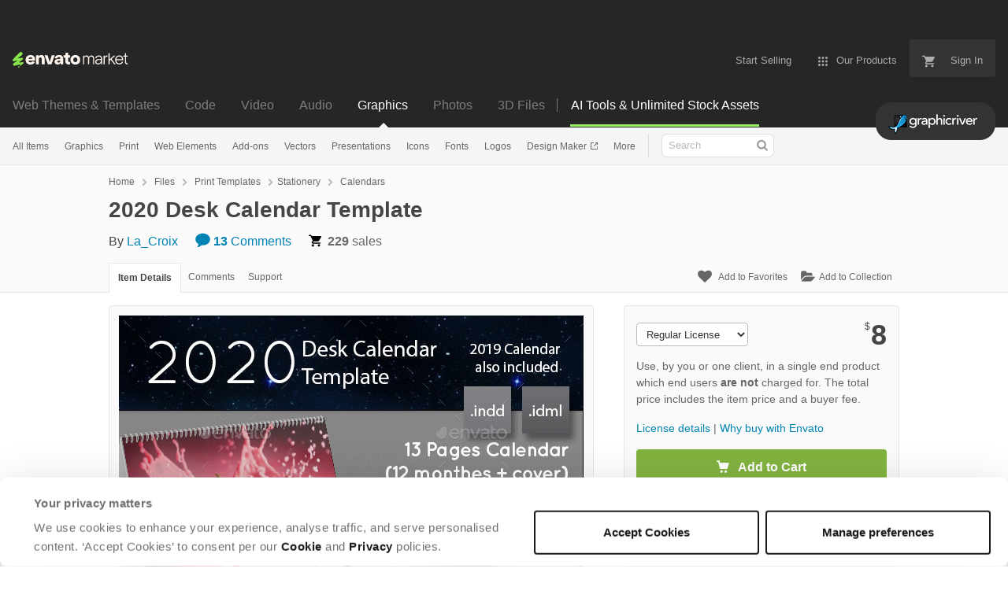

--- FILE ---
content_type: text/html; charset=utf-8
request_url: https://graphicriver.net/item/2017-desk-calendar-template/9128199?ref=AV0
body_size: 30945
content:
<!doctype html>
<!--[if IE 9]> <html class="no-js ie9 fixed-layout" lang="en"> <![endif]-->
<!--[if gt IE 9]><!--> <html class="no-js " lang="en"> <!--<![endif]-->
  <head>
    <meta charset="utf-8">
  <script nonce="kGeJXvB7Xpk0fIQWKS/T0A==">
//<![CDATA[
  window.DATADOG_CONFIG = {
    clientToken: 'puba7a42f353afa86efd9e11ee56e5fc8d9',
    applicationId: '8561f3f6-5252-482b-ba9f-2bbb1b009106',
    site: 'datadoghq.com',
    service: 'marketplace',
    env: 'production',
    version: 'aa55f2febd47c0556c95145ec7fac84250f5486a',
    sessionSampleRate: 0.2,
    sessionReplaySampleRate: 5
  };

//]]>
</script>
  <script nonce="kGeJXvB7Xpk0fIQWKS/T0A==">
//<![CDATA[
    var rollbarEnvironment = "production"
    var codeVersion = "aa55f2febd47c0556c95145ec7fac84250f5486a"

//]]>
</script>  <script src="https://public-assets.envato-static.com/assets/rollbar-7d28a36121004a04329b5586f1eb752eb4be5f4bf4d0f539ddb0bb8097777d80.js" nonce="kGeJXvB7Xpk0fIQWKS/T0A==" defer="defer"></script>


<meta content="origin-when-cross-origin" name="referrer" />

<link rel="dns-prefetch" href="//s3.envato.com" />
  <link rel="preload" href="https://market-resized.envatousercontent.com/graphicriver.net/files/266335614/black%20preview590.jpg?auto=format&amp;q=94&amp;cf_fit=crop&amp;gravity=top&amp;h=8000&amp;w=590&amp;s=df9b4b1c8cb34d20097c6bdee48fe9ae1c8081c51abfb022135612b85788948c" as="image" />
<link rel="preload" href="https://public-assets.envato-static.com/assets/generated_sprites/logos-20f56d7ae7a08da2c6698db678490c591ce302aedb1fcd05d3ad1e1484d3caf9.png" as="image" />
<link rel="preload" href="https://public-assets.envato-static.com/assets/generated_sprites/common-5af54247f3a645893af51456ee4c483f6530608e9c15ca4a8ac5a6e994d9a340.png" as="image" />


<title>2020 Desk Calendar Template, Print Templates | GraphicRiver</title>

<meta name="description" content="Buy 2020 Desk Calendar Template by La_Croix on GraphicRiver. Note Calendar was updated on 2020 year. Old 2019 Calendar template also included in this item. Features 13 Pages Cale...">

  <meta name="viewport" content="width=device-width,initial-scale=1">

<link rel="icon" type="image/x-icon" href="https://public-assets.envato-static.com/assets/icons/favicons/favicon-1147a1221bfa55e7ee6678c2566ccd7580fa564fe2172489284a1c0b1d8d595d.png" />
  <link rel="apple-touch-icon-precomposed" type="image/x-icon" href="https://public-assets.envato-static.com/assets/icons/favicons/apple-touch-icon-72x72-precomposed-ea6fb08063069270d41814bdcea6a36fee5fffaba8ec1f0be6ccf3ebbb63dddb.png" sizes="72x72" />
  <link rel="apple-touch-icon-precomposed" type="image/x-icon" href="https://public-assets.envato-static.com/assets/icons/favicons/apple-touch-icon-114x114-precomposed-bab982e452fbea0c6821ffac2547e01e4b78e1df209253520c7c4e293849c4d3.png" sizes="114x114" />
  <link rel="apple-touch-icon-precomposed" type="image/x-icon" href="https://public-assets.envato-static.com/assets/icons/favicons/apple-touch-icon-120x120-precomposed-8275dc5d1417e913b7bd8ad048dccd1719510f0ca4434f139d675172c1095386.png" sizes="120x120" />
  <link rel="apple-touch-icon-precomposed" type="image/x-icon" href="https://public-assets.envato-static.com/assets/icons/favicons/apple-touch-icon-144x144-precomposed-c581101b4f39d1ba1c4a5e45edb6b3418847c5c387b376930c6a9922071c8148.png" sizes="144x144" />
<link rel="apple-touch-icon-precomposed" type="image/x-icon" href="https://public-assets.envato-static.com/assets/icons/favicons/apple-touch-icon-precomposed-c581101b4f39d1ba1c4a5e45edb6b3418847c5c387b376930c6a9922071c8148.png" />

  <link rel="stylesheet" href="https://public-assets.envato-static.com/assets/market/core/index-0e7208420b5c0370ce58b54120d43ed6160229d5153638c235ffd21bffa3b6a5.css" media="all" />
  <link rel="stylesheet" href="https://public-assets.envato-static.com/assets/market/pages/default/index-bc0f9ebf1325995048db8d92227dd04bb29008cca2b6953a45ed79e3c50eea93.css" media="all" />


<script src="https://public-assets.envato-static.com/assets/components/brand_neue_tokens-3647ccb350ec80eb4f842ff0b6e6441c87b920ede2ad70cff79790c873711182.js" nonce="kGeJXvB7Xpk0fIQWKS/T0A==" defer="defer"></script>

<meta name="theme-color" content="#333333">


<link rel="canonical" href="https://graphicriver.net/item/2017-desk-calendar-template/9128199" />

<script type="application/ld+json">
{
  "@context": "http://schema.org",
  "@type": "WebSite",
  "name": "GraphicRiver",
  "url": "https://graphicriver.net"
}
</script>


    <script type="application/ld+json">
      {"@context":"http://schema.org","@type":"Product","category":"Calendars","url":"https://graphicriver.net/item/2017-desk-calendar-template/9128199","description":"Note Calendar was updated on 2020 year. Old 2019 Calendar template also included in this item. Features 13 Pages Calendar (12 monthes + cover) 2 Styles (dark and light version) 4 Color Styles Each color scheme has an appropriate cover. Weeks starts Sunday or Monday 7 times easier to change language Easy editable Well organized Ready to print Fonts Two free fonts are used in template:: Mission Gothic http://www.losttype.com/font/?name=missiongothic Quicksand http://www.fontsquirrel.com/fonts/quicksand Fonts are not included. Preview images are not included. Feel free to use any font you want. You can easy change it using “type/find” font menu in InDesign. Print Dimensions Print dimensions are 8.3×7.1 (210×180 mm) File Forma","name":"2020 Desk Calendar Template","image":"https://s3.envato.com/files/266335615/thumb.jpg","brand":{"@type":"Brand","name":"La_Croix"},"sku":9128199,"mpn":"E-9128199","offers":{"@type":"Offer","price":"8.00","priceCurrency":"USD","priceValidUntil":"2026-01-23T23:59:59+11:00","itemCondition":"http://schema.org/NewCondition","availability":"http://schema.org/InStock","url":"https://graphicriver.net/item/2017-desk-calendar-template/9128199"},"aggregateRating":{"@type":"AggregateRating","ratingValue":"4.17","reviewCount":"6"},"review":{"@type":"Review","reviewRating":{"@type":"Rating","ratingValue":"5","bestRating":"5"},"author":{"@type":"Person","name":"cuzoda"}}}
    </script>

    <script type="application/ld+json">
      {"@context":"http://schema.org","@type":"BreadcrumbList","itemListElement":[{"@type":"ListItem","position":1,"name":"Home","item":"https://graphicriver.net"},{"@type":"ListItem","position":2,"name":"Files","item":"https://graphicriver.net/category/all"},{"@type":"ListItem","position":3,"name":"Print Templates","item":"https://graphicriver.net/print-templates"},{"@type":"ListItem","position":4,"name":"Stationery","item":"https://graphicriver.net/print-templates/stationery"},{"@type":"ListItem","position":5,"name":"Calendars"}]}
    </script>

    <script type="application/ld+json">
      {"@type":"ImageObject","license":"https://graphicriver.net/licenses","acquireLicensePage":"https://graphicriver.net/item/2017-desk-calendar-template/9128199","contentUrl":"https://market-resized.envatousercontent.com/graphicriver.net/files/266335614/black%20preview590.jpg?auto=format\u0026q=94\u0026cf_fit=crop\u0026gravity=top\u0026h=8000\u0026w=590\u0026s=df9b4b1c8cb34d20097c6bdee48fe9ae1c8081c51abfb022135612b85788948c","@context":"http://schema.org","datePublished":"2019-06-16T05:29:22+10:00","name":"2020 Desk Calendar Template","description":"Note Calendar was updated on 2020 year. Old 2019 Calendar template also included in this item. Features 13 Pages Calendar (12 monthes + cover) 2 Styles (dark and light version) 4 Color Styles Each color scheme has an appropriate cover. Weeks starts Sunday or Monday 7 times easier to change language Easy editable Well organized Ready to print Fonts Two free fonts are used in template:: Mission Gothic http://www.losttype.com/font/?name=missiongothic Quicksand http://www.fontsquirrel.com/fonts/quicksand Fonts are not included. Preview images are not included. Feel free to use any font you want. You can easy change it using “type/find” font menu in InDesign. Print Dimensions Print dimensions are 8.3×7.1 (210×180 mm) File Forma","url":"https://graphicriver.net/item/2017-desk-calendar-template/9128199","thumbnailUrl":"https://s3.envato.com/files/266335614/black%20preview590.jpg","author":{"@type":"Person","name":"La_Croix","url":"https://graphicriver.net/user/la_croix"}}
    </script>

<script nonce="kGeJXvB7Xpk0fIQWKS/T0A==">
//<![CDATA[
  window.dataLayer = window.dataLayer || [];

//]]>
</script>
<meta name="bingbot" content="nocache">

      <meta name="twitter:card" content="product" />
  <meta name="twitter:site" content="@envatomarket" />
  <meta />
  <meta name="twitter:data1" content="$8 USD" />
  <meta name="twitter:label1" content="Price" />
  <meta name="twitter:data2" content="GraphicRiver" />
  <meta name="twitter:label2" content="Marketplace" />
  <meta name="twitter:domain" content="graphicriver.net" />
  <meta property="og:title" content="2020 Desk Calendar Template" />
  <meta property="og:type" content="website" />
  <meta property="og:url" content="https://graphicriver.net/item/2017-desk-calendar-template/9128199" />
  <meta property="og:image" content="https://s3.envato.com/files/266335615/thumb.jpg" />
  <meta property="og:description" content="Note
Calendar was updated on 2020 year.
Old 2019 Calendar template also included in this item.

Features

13 Pages Calendar (12 monthes + cover)
2 Styles (dark and light version)
4 Color Styles
Eac..." />
  <meta property="og:site_name" content="GraphicRiver" />


<meta name="csrf-param" content="authenticity_token" />
<meta name="csrf-token" content="kfiue8PUr1qjmHV1bLAhyk8T4_ieQABN1MtaUs4zJ_GFSEBmGUYd7Vzmgw140zECYG1-TZNW952Id8WLuGAHJA" />

<meta name="turbo-visit-control" content="reload">







    <script type="text/plain" nonce="kGeJXvB7Xpk0fIQWKS/T0A==" data-cookieconsent="statistics">
//<![CDATA[
      var container_env_param = "";
      (function(w,d,s,l,i) {
      w[l]=w[l]||[];w[l].push({'gtm.start':
      new Date().getTime(),event:'gtm.js'});
      var f=d.getElementsByTagName(s)[0],
      j=d.createElement(s),dl=l!='dataLayer'?'&l='+l:'';
      j.async=true;j.src='https://www.googletagmanager.com/gtm.js?id='+i+dl+container_env_param;
      f.parentNode.insertBefore(j,f);
      })(window,document,'script','dataLayer','GTM-W8KL5Q5');

//]]>
</script>
    <script type="text/plain" nonce="kGeJXvB7Xpk0fIQWKS/T0A==" data-cookieconsent="marketing">
//<![CDATA[
      var gtmId = 'GTM-KGCDGPL6';
      var container_env_param = "";
      // Google Tag Manager Tracking Code
      (function(w,d,s,l,i) {
        w[l]=w[l]||[];w[l].push({'gtm.start':
          new Date().getTime(),event:'gtm.js'});
        var f=d.getElementsByTagName(s)[0],
          j=d.createElement(s),dl=l!='dataLayer'?'&l='+l:'';
        j.async=true;j.src='https://www.googletagmanager.com/gtm.js?id='+i+dl+container_env_param;
        f.parentNode.insertBefore(j,f);
      })(window,document,'script','dataLayer', gtmId);



//]]>
</script>


    <script src="https://public-assets.envato-static.com/assets/market/core/head-d4f3da877553664cb1d5ed45cb42c6ec7e6b00d0c4d164be8747cfd5002a24eb.js" nonce="kGeJXvB7Xpk0fIQWKS/T0A=="></script>
  </head>
  <body
    class="color-scheme-light susy-layout-enabled"
    data-view="app impressionTracker"
    data-responsive="true"
    data-user-signed-in="false"
  >
    <script nonce="kGeJXvB7Xpk0fIQWKS/T0A==">
//<![CDATA[
    var gtmConfig = {}

//]]>
</script>

    <!--[if lte IE 8]>
  <div style="color:#fff;background:#f00;padding:20px;text-align:center;">
    GraphicRiver no longer actively supports this version of Internet Explorer. We suggest that you <a href="https://windows.microsoft.com/en-us/internet-explorer/download-ie" style="color:#fff;text-decoration:underline;">upgrade to a newer version</a> or <a href="https://browsehappy.com/" style="color:#fff;text-decoration:underline;">try a different browser</a>.
  </div>
<![endif]-->

    <script src="https://public-assets.envato-static.com/assets/gtm_measurements-e947ca32625d473f817a542e5e32d96fb8c283f28fca4cb018a92c05fc3074d6.js" nonce="kGeJXvB7Xpk0fIQWKS/T0A=="></script>
        <noscript>
      <iframe
        src="https://www.googletagmanager.com/ns.html?id=GTM-W8KL5Q5"
        height="0"
        width="0"
        style="display:none;visibility:hidden"
      >
      </iframe>
    </noscript>

        <noscript>
      <iframe
        src="https://www.googletagmanager.com/ns.html?id=GTM-KGCDGPL6"
        height="0"
        width="0"
        style="display:none;visibility:hidden"
      >
      </iframe>
    </noscript>


    <script nonce="kGeJXvB7Xpk0fIQWKS/T0A==">
//<![CDATA[
  (function() {
    function normalizeAttributeValue(value) {
      if (value === undefined || value === null) return undefined

      var normalizedValue

      if (Array.isArray(value)) {
        normalizedValue = normalizedValue || value
          .map(normalizeAttributeValue)
          .filter(Boolean)
          .join(', ')
      }

      normalizedValue = normalizedValue || value
        .toString()
        .toLowerCase()
        .trim()
        .replace(/&amp;/g, '&')
        .replace(/&#39;/g, "'")
        .replace(/\s+/g, ' ')

      if (normalizedValue === '') return undefined
      return normalizedValue
    }

    var pageAttributes = {
      app_name: normalizeAttributeValue('Marketplace'),
      app_env: normalizeAttributeValue('production'),
      app_version: normalizeAttributeValue('aa55f2febd47c0556c95145ec7fac84250f5486a'),
      page_type: normalizeAttributeValue('item'),
      page_location: window.location.href,
      page_title: document.title,
      page_referrer: document.referrer,
      ga_param: normalizeAttributeValue(''),
      event_attributes: null,
      user_attributes: {
        user_id: normalizeAttributeValue(''),
        market_user_id: normalizeAttributeValue(''),
      }
    }
    dataLayer.push(pageAttributes)

    dataLayer.push({
      event: 'analytics_ready',
      event_attributes: {
        event_type: 'user',
        custom_timestamp: Date.now()
      }
    })
  })();

//]]>
</script>

    <div class="page">
        <div class="page__off-canvas--left overflow">
          <div class="off-canvas-left js-off-canvas-left">
  <div class="off-canvas-left__top">
    <a href="https://graphicriver.net">Envato Market</a>
  </div>

  <div class="off-canvas-left__current-site -color-graphicriver">
  <span class="off-canvas-left__site-title">
    Graphics
  </span>

  <a class="off-canvas-left__current-site-toggle -white-arrow -color-graphicriver" data-view="dropdown" data-dropdown-target=".off-canvas-left__sites" href="#"></a>
</div>

<div class="off-canvas-left__sites is-hidden" id="off-canvas-sites">
    <a class="off-canvas-left__site" href="https://themeforest.net/?auto_signin=true">
      <span class="off-canvas-left__site-title">
        Web Themes &amp; Templates
      </span>
      <i class="e-icon -icon-right-open"></i>
</a>    <a class="off-canvas-left__site" href="https://codecanyon.net/?auto_signin=true">
      <span class="off-canvas-left__site-title">
        Code
      </span>
      <i class="e-icon -icon-right-open"></i>
</a>    <a class="off-canvas-left__site" href="https://videohive.net/?auto_signin=true">
      <span class="off-canvas-left__site-title">
        Video
      </span>
      <i class="e-icon -icon-right-open"></i>
</a>    <a class="off-canvas-left__site" href="https://audiojungle.net/?auto_signin=true">
      <span class="off-canvas-left__site-title">
        Audio
      </span>
      <i class="e-icon -icon-right-open"></i>
</a>    <a class="off-canvas-left__site" href="https://photodune.net/?auto_signin=true">
      <span class="off-canvas-left__site-title">
        Photos
      </span>
      <i class="e-icon -icon-right-open"></i>
</a>    <a class="off-canvas-left__site" href="https://3docean.net/?auto_signin=true">
      <span class="off-canvas-left__site-title">
        3D Files
      </span>
      <i class="e-icon -icon-right-open"></i>
</a></div>

  <div class="off-canvas-left__search">
  <form id="search" action="/all-graphics" accept-charset="UTF-8" method="get">
    <div class="search-field -border-none">
      <div class="search-field__input">
        <input id="term" name="term" type="search" placeholder="Search" class="search-field__input-field" />
      </div>
      <button class="search-field__button" type="submit">
        <i class="e-icon -icon-search"><span class="e-icon__alt">Search</span></i>
      </button>
    </div>
</form></div>

  <ul>
    <li>
  <a class="elements-nav__category-link external-link" target="_blank" data-analytics-view-payload="{&quot;eventName&quot;:&quot;view_promotion&quot;,&quot;contextDetail&quot;:&quot;site switcher&quot;,&quot;ecommerce&quot;:{&quot;promotionId&quot;:&quot;switcher_mobile_DEC2025&quot;,&quot;promotionName&quot;:&quot;switcher_mobile_DEC2025&quot;,&quot;promotionType&quot;:&quot;elements referral&quot;}}" data-analytics-click-payload="{&quot;eventName&quot;:&quot;select_promotion&quot;,&quot;contextDetail&quot;:&quot;site switcher&quot;,&quot;ecommerce&quot;:{&quot;promotionId&quot;:&quot;switcher_mobile_DEC2025&quot;,&quot;promotionName&quot;:&quot;switcher_mobile_DEC2025&quot;,&quot;promotionType&quot;:&quot;elements referral&quot;}}" href="https://elements.envato.com/?utm_campaign=switcher_mobile_DEC2025&amp;utm_medium=referral&amp;utm_source=graphicriver.net">Unlimited Downloads</a>
</li>


    <li>
        <a class="off-canvas-category-link" data-view="dropdown" data-dropdown-target="#off-canvas-all-items" href="/all-graphics">
          All Items
</a>
        <ul class="is-hidden" id="off-canvas-all-items">
            <li>
              <a class="off-canvas-category-link--sub" href="/top-sellers">Popular Files</a>
            </li>
            <li>
              <a class="off-canvas-category-link--sub" href="/feature">Featured Files</a>
            </li>
            <li>
              <a class="off-canvas-category-link--sub" href="/all-graphics?date=this-month&amp;sort=sales">Top New Files</a>
            </li>
            <li>
              <a class="off-canvas-category-link--sub" href="/follow_feed">Follow Feed</a>
            </li>
            <li>
              <a class="off-canvas-category-link--sub" href="/authors/top">Top Authors</a>
            </li>
            <li>
              <a class="off-canvas-category-link--sub" href="/page/top_new_sellers">Top New Authors</a>
            </li>
            <li>
              <a class="off-canvas-category-link--sub" href="/collections">Public Collections</a>
            </li>
            <li>
              <a class="off-canvas-category-link--sub" href="/category">View All Categories</a>
            </li>
            <li>
              <a class="off-canvas-category-link--sub external-link elements-nav__category-link" target="_blank" data-analytics-view-payload="{&quot;eventName&quot;:&quot;view_promotion&quot;,&quot;contextDetail&quot;:&quot;sub nav&quot;,&quot;ecommerce&quot;:{&quot;promotionId&quot;:&quot;Unlimited Graphic Templates&quot;,&quot;promotionName&quot;:&quot;Unlimited Graphic Templates&quot;,&quot;promotionType&quot;:&quot;elements referral&quot;}}" data-analytics-click-payload="{&quot;eventName&quot;:&quot;select_promotion&quot;,&quot;contextDetail&quot;:&quot;sub nav&quot;,&quot;ecommerce&quot;:{&quot;promotionId&quot;:&quot;Unlimited Graphic Templates&quot;,&quot;promotionName&quot;:&quot;Unlimited Graphic Templates&quot;,&quot;promotionType&quot;:&quot;elements referral&quot;}}" href="https://elements.envato.com/graphic-templates/?utm_campaign=elements_mkt-nav_child&amp;utm_content=gr_all-items&amp;utm_medium=referral&amp;utm_source=graphicriver.net">Unlimited Graphic Templates</a>
            </li>
        </ul>

    </li>
    <li>
        <a class="off-canvas-category-link" data-view="dropdown" data-dropdown-target="#off-canvas-graphics" href="/graphics">
          Graphics
</a>
        <ul class="is-hidden" id="off-canvas-graphics">
            <li>
              <a class="off-canvas-category-link--sub" href="/graphics">Show all Graphics</a>
            </li>
            <li>
              <a class="off-canvas-category-link--sub" href="/popular_item/by_category?category=graphics">Popular Items</a>
            </li>
            <li>
              <a class="off-canvas-category-link--sub" href="/graphics/3d-renders">3D Renders</a>
            </li>
            <li>
              <a class="off-canvas-category-link--sub" href="/graphics/backgrounds">Backgrounds</a>
            </li>
            <li>
              <a class="off-canvas-category-link--sub" href="/graphics/decorative">Decorative</a>
            </li>
            <li>
              <a class="off-canvas-category-link--sub" href="/graphics/hero-images">Hero Images</a>
            </li>
            <li>
              <a class="off-canvas-category-link--sub" href="/graphics/illustrations">Illustrations</a>
            </li>
            <li>
              <a class="off-canvas-category-link--sub" href="/graphics/photo-templates">Photo Templates</a>
            </li>
            <li>
              <a class="off-canvas-category-link--sub" href="/graphics/product-mock-ups">Product Mock-Ups</a>
            </li>
            <li>
              <a class="off-canvas-category-link--sub" href="/graphics/miscellaneous">Miscellaneous</a>
            </li>
            <li>
              <a class="off-canvas-category-link--sub external-link elements-nav__category-link" target="_blank" data-analytics-view-payload="{&quot;eventName&quot;:&quot;view_promotion&quot;,&quot;contextDetail&quot;:&quot;sub nav&quot;,&quot;ecommerce&quot;:{&quot;promotionId&quot;:&quot;Unlimited Graphics&quot;,&quot;promotionName&quot;:&quot;Unlimited Graphics&quot;,&quot;promotionType&quot;:&quot;elements referral&quot;}}" data-analytics-click-payload="{&quot;eventName&quot;:&quot;select_promotion&quot;,&quot;contextDetail&quot;:&quot;sub nav&quot;,&quot;ecommerce&quot;:{&quot;promotionId&quot;:&quot;Unlimited Graphics&quot;,&quot;promotionName&quot;:&quot;Unlimited Graphics&quot;,&quot;promotionType&quot;:&quot;elements referral&quot;}}" href="https://elements.envato.com/graphics/?utm_campaign=elements_mkt-nav_child&amp;utm_content=gr_graphics&amp;utm_medium=referral&amp;utm_source=graphicriver.net">Unlimited Graphics</a>
            </li>
        </ul>

    </li>
    <li>
        <a class="off-canvas-category-link" data-view="dropdown" data-dropdown-target="#off-canvas-print" href="/print-templates">
          Print
</a>
        <ul class="is-hidden" id="off-canvas-print">
            <li>
              <a class="off-canvas-category-link--sub" href="/print-templates">Show all Print</a>
            </li>
            <li>
              <a class="off-canvas-category-link--sub" href="/popular_item/by_category?category=print-templates">Popular Items</a>
            </li>
            <li>
              <a class="off-canvas-category-link--sub" href="/print-templates/brochures">Brochures</a>
            </li>
            <li>
              <a class="off-canvas-category-link--sub" href="/print-templates/business-cards">Business Cards</a>
            </li>
            <li>
              <a class="off-canvas-category-link--sub" href="/print-templates/cards-invites">Cards &amp; Invites</a>
            </li>
            <li>
              <a class="off-canvas-category-link--sub" href="/print-templates/cd-dvd-artwork">CD &amp; DVD Artwork</a>
            </li>
            <li>
              <a class="off-canvas-category-link--sub" href="/epublishing">ePublishing</a>
            </li>
            <li>
              <a class="off-canvas-category-link--sub" href="/print-templates/flyers">Flyers</a>
            </li>
            <li>
              <a class="off-canvas-category-link--sub" href="/print-templates/food-menus">Food Menus</a>
            </li>
            <li>
              <a class="off-canvas-category-link--sub" href="/print-templates/magazines">Magazines</a>
            </li>
            <li>
              <a class="off-canvas-category-link--sub" href="/print-templates/newsletters">Newsletters</a>
            </li>
            <li>
              <a class="off-canvas-category-link--sub" href="/print-templates/packaging">Packaging</a>
            </li>
            <li>
              <a class="off-canvas-category-link--sub" href="/print-templates/photo-albums">Photo Albums</a>
            </li>
            <li>
              <a class="off-canvas-category-link--sub" href="/print-templates/signage">Signage</a>
            </li>
            <li>
              <a class="off-canvas-category-link--sub" href="/print-templates/stationery">Stationery</a>
            </li>
            <li>
              <a class="off-canvas-category-link--sub" href="/print-templates/miscellaneous">Miscellaneous</a>
            </li>
            <li>
              <a class="off-canvas-category-link--sub external-link elements-nav__category-link" target="_blank" data-analytics-view-payload="{&quot;eventName&quot;:&quot;view_promotion&quot;,&quot;contextDetail&quot;:&quot;sub nav&quot;,&quot;ecommerce&quot;:{&quot;promotionId&quot;:&quot;Unlimited Print Templates&quot;,&quot;promotionName&quot;:&quot;Unlimited Print Templates&quot;,&quot;promotionType&quot;:&quot;elements referral&quot;}}" data-analytics-click-payload="{&quot;eventName&quot;:&quot;select_promotion&quot;,&quot;contextDetail&quot;:&quot;sub nav&quot;,&quot;ecommerce&quot;:{&quot;promotionId&quot;:&quot;Unlimited Print Templates&quot;,&quot;promotionName&quot;:&quot;Unlimited Print Templates&quot;,&quot;promotionType&quot;:&quot;elements referral&quot;}}" href="https://elements.envato.com/graphic-templates/print-templates/?utm_campaign=elements_mkt-nav_child&amp;utm_content=gr_print-templates&amp;utm_medium=referral&amp;utm_source=graphicriver.net">Unlimited Print Templates</a>
            </li>
        </ul>

    </li>
    <li>
        <a class="off-canvas-category-link" data-view="dropdown" data-dropdown-target="#off-canvas-web-elements" href="/web-elements">
          Web Elements
</a>
        <ul class="is-hidden" id="off-canvas-web-elements">
            <li>
              <a class="off-canvas-category-link--sub" href="/web-elements">Show all Web Elements</a>
            </li>
            <li>
              <a class="off-canvas-category-link--sub" href="/popular_item/by_category?category=web-elements">Popular Items</a>
            </li>
            <li>
              <a class="off-canvas-category-link--sub" href="/web-elements/4-4-pages">404 Pages</a>
            </li>
            <li>
              <a class="off-canvas-category-link--sub" href="/web-elements/badges-stickers">Badges &amp; Stickers</a>
            </li>
            <li>
              <a class="off-canvas-category-link--sub" href="/web-elements/banners-ads">Banners &amp; Ads</a>
            </li>
            <li>
              <a class="off-canvas-category-link--sub" href="/web-elements/buttons">Buttons</a>
            </li>
            <li>
              <a class="off-canvas-category-link--sub" href="/web-elements/e-newsletters">E-newsletters</a>
            </li>
            <li>
              <a class="off-canvas-category-link--sub" href="/web-elements/forms">Forms</a>
            </li>
            <li>
              <a class="off-canvas-category-link--sub" href="/web-elements/navigation-bars">Navigation Bars</a>
            </li>
            <li>
              <a class="off-canvas-category-link--sub" href="/web-elements/sliders-features">Sliders &amp; Features</a>
            </li>
            <li>
              <a class="off-canvas-category-link--sub" href="/web-elements/social-media">Social Media</a>
            </li>
            <li>
              <a class="off-canvas-category-link--sub" href="/web-elements/tables">Tables</a>
            </li>
            <li>
              <a class="off-canvas-category-link--sub" href="/web-elements/user-interfaces">User Interfaces</a>
            </li>
            <li>
              <a class="off-canvas-category-link--sub" href="/web-elements/miscellaneous">Miscellaneous</a>
            </li>
            <li>
              <a class="off-canvas-category-link--sub external-link elements-nav__category-link" target="_blank" data-analytics-view-payload="{&quot;eventName&quot;:&quot;view_promotion&quot;,&quot;contextDetail&quot;:&quot;sub nav&quot;,&quot;ecommerce&quot;:{&quot;promotionId&quot;:&quot;Unlimited Web Elements&quot;,&quot;promotionName&quot;:&quot;Unlimited Web Elements&quot;,&quot;promotionType&quot;:&quot;elements referral&quot;}}" data-analytics-click-payload="{&quot;eventName&quot;:&quot;select_promotion&quot;,&quot;contextDetail&quot;:&quot;sub nav&quot;,&quot;ecommerce&quot;:{&quot;promotionId&quot;:&quot;Unlimited Web Elements&quot;,&quot;promotionName&quot;:&quot;Unlimited Web Elements&quot;,&quot;promotionType&quot;:&quot;elements referral&quot;}}" href="https://elements.envato.com/graphic-templates/ux-and-ui-kits/?utm_campaign=elements_mkt-nav_child&amp;utm_content=gr_web-elements&amp;utm_medium=referral&amp;utm_source=graphicriver.net">Unlimited Web Elements</a>
            </li>
        </ul>

    </li>
    <li>
        <a class="off-canvas-category-link" data-view="dropdown" data-dropdown-target="#off-canvas-add-ons" href="/add-ons">
          Add-ons
</a>
        <ul class="is-hidden" id="off-canvas-add-ons">
            <li>
              <a class="off-canvas-category-link--sub" href="/add-ons">Show all Add-ons</a>
            </li>
            <li>
              <a class="off-canvas-category-link--sub" href="/popular_item/by_category?category=add-ons">Popular Items</a>
            </li>
            <li>
              <a class="off-canvas-category-link--sub" href="/add-ons/illustrator">Illustrator</a>
            </li>
            <li>
              <a class="off-canvas-category-link--sub" href="/add-ons/lightroom-presets">Lightroom Presets</a>
            </li>
            <li>
              <a class="off-canvas-category-link--sub" href="/add-ons/photoshop">Photoshop</a>
            </li>
            <li>
              <a class="off-canvas-category-link--sub" href="/add-ons/sketch-plugins">Sketch Plugins</a>
            </li>
            <li>
              <a class="off-canvas-category-link--sub external-link elements-nav__category-link" target="_blank" data-analytics-view-payload="{&quot;eventName&quot;:&quot;view_promotion&quot;,&quot;contextDetail&quot;:&quot;sub nav&quot;,&quot;ecommerce&quot;:{&quot;promotionId&quot;:&quot;Unlimited Add-ons&quot;,&quot;promotionName&quot;:&quot;Unlimited Add-ons&quot;,&quot;promotionType&quot;:&quot;elements referral&quot;}}" data-analytics-click-payload="{&quot;eventName&quot;:&quot;select_promotion&quot;,&quot;contextDetail&quot;:&quot;sub nav&quot;,&quot;ecommerce&quot;:{&quot;promotionId&quot;:&quot;Unlimited Add-ons&quot;,&quot;promotionName&quot;:&quot;Unlimited Add-ons&quot;,&quot;promotionType&quot;:&quot;elements referral&quot;}}" href="https://elements.envato.com/add-ons/?utm_campaign=elements_mkt-nav_child&amp;utm_content=gr_add-ons&amp;utm_medium=referral&amp;utm_source=graphicriver.net">Unlimited Add-ons</a>
            </li>
        </ul>

    </li>
    <li>
        <a class="off-canvas-category-link" data-view="dropdown" data-dropdown-target="#off-canvas-vectors" href="/vectors">
          Vectors
</a>
        <ul class="is-hidden" id="off-canvas-vectors">
            <li>
              <a class="off-canvas-category-link--sub" href="/vectors">Show all Vectors</a>
            </li>
            <li>
              <a class="off-canvas-category-link--sub" href="/popular_item/by_category?category=vectors">Popular Items</a>
            </li>
            <li>
              <a class="off-canvas-category-link--sub" href="/vectors/characters">Characters</a>
            </li>
            <li>
              <a class="off-canvas-category-link--sub" href="/vectors/conceptual">Conceptual</a>
            </li>
            <li>
              <a class="off-canvas-category-link--sub" href="/vectors/decorative">Decorative</a>
            </li>
            <li>
              <a class="off-canvas-category-link--sub" href="/vectors/objects">Objects</a>
            </li>
            <li>
              <a class="off-canvas-category-link--sub" href="/vectors/tattoos">Tattoos</a>
            </li>
            <li>
              <a class="off-canvas-category-link--sub" href="/vectors/web-elements">Web Elements</a>
            </li>
            <li>
              <a class="off-canvas-category-link--sub" href="/vectors/miscellaneous">Miscellaneous</a>
            </li>
            <li>
              <a class="off-canvas-category-link--sub external-link elements-nav__category-link" target="_blank" data-analytics-view-payload="{&quot;eventName&quot;:&quot;view_promotion&quot;,&quot;contextDetail&quot;:&quot;sub nav&quot;,&quot;ecommerce&quot;:{&quot;promotionId&quot;:&quot;Unlimited Vectors&quot;,&quot;promotionName&quot;:&quot;Unlimited Vectors&quot;,&quot;promotionType&quot;:&quot;elements referral&quot;}}" data-analytics-click-payload="{&quot;eventName&quot;:&quot;select_promotion&quot;,&quot;contextDetail&quot;:&quot;sub nav&quot;,&quot;ecommerce&quot;:{&quot;promotionId&quot;:&quot;Unlimited Vectors&quot;,&quot;promotionName&quot;:&quot;Unlimited Vectors&quot;,&quot;promotionType&quot;:&quot;elements referral&quot;}}" href="https://elements.envato.com/graphics/properties-vector/?utm_campaign=elements_mkt-nav_child&amp;utm_content=gr_vectors&amp;utm_medium=referral&amp;utm_source=graphicriver.net">Unlimited Vectors</a>
            </li>
        </ul>

    </li>
    <li>
        <a class="off-canvas-category-link" data-view="dropdown" data-dropdown-target="#off-canvas-presentations" href="/presentation-templates">
          Presentations
</a>
        <ul class="is-hidden" id="off-canvas-presentations">
            <li>
              <a class="off-canvas-category-link--sub" href="/presentation-templates">Show all Presentations</a>
            </li>
            <li>
              <a class="off-canvas-category-link--sub" href="/popular_item/by_category?category=presentation-templates">Popular Items</a>
            </li>
            <li>
              <a class="off-canvas-category-link--sub" href="/presentation-templates/google-slides">Google Slides</a>
            </li>
            <li>
              <a class="off-canvas-category-link--sub" href="/presentation-templates/keynote-templates">Keynote Templates</a>
            </li>
            <li>
              <a class="off-canvas-category-link--sub" href="/presentation-templates/powerpoint-templates">PowerPoint Templates</a>
            </li>
            <li>
              <a class="off-canvas-category-link--sub external-link elements-nav__category-link" target="_blank" data-analytics-view-payload="{&quot;eventName&quot;:&quot;view_promotion&quot;,&quot;contextDetail&quot;:&quot;sub nav&quot;,&quot;ecommerce&quot;:{&quot;promotionId&quot;:&quot;Unlimited Presentations&quot;,&quot;promotionName&quot;:&quot;Unlimited Presentations&quot;,&quot;promotionType&quot;:&quot;elements referral&quot;}}" data-analytics-click-payload="{&quot;eventName&quot;:&quot;select_promotion&quot;,&quot;contextDetail&quot;:&quot;sub nav&quot;,&quot;ecommerce&quot;:{&quot;promotionId&quot;:&quot;Unlimited Presentations&quot;,&quot;promotionName&quot;:&quot;Unlimited Presentations&quot;,&quot;promotionType&quot;:&quot;elements referral&quot;}}" href="https://elements.envato.com/presentation-templates/?utm_campaign=elements_mkt-nav_child&amp;utm_content=gr_presentation-templates&amp;utm_medium=referral&amp;utm_source=graphicriver.net">Unlimited Presentations</a>
            </li>
        </ul>

    </li>
    <li>
        <a class="off-canvas-category-link" data-view="dropdown" data-dropdown-target="#off-canvas-icons" href="/icons">
          Icons
</a>
        <ul class="is-hidden" id="off-canvas-icons">
            <li>
              <a class="off-canvas-category-link--sub" href="/icons">Show all Icons</a>
            </li>
            <li>
              <a class="off-canvas-category-link--sub" href="/popular_item/by_category?category=icons">Popular Items</a>
            </li>
            <li>
              <a class="off-canvas-category-link--sub" href="/icons/abstract">Abstract</a>
            </li>
            <li>
              <a class="off-canvas-category-link--sub" href="/icons/business">Business</a>
            </li>
            <li>
              <a class="off-canvas-category-link--sub" href="/icons/characters">Characters</a>
            </li>
            <li>
              <a class="off-canvas-category-link--sub" href="/icons/media">Media</a>
            </li>
            <li>
              <a class="off-canvas-category-link--sub" href="/icons/objects">Objects</a>
            </li>
            <li>
              <a class="off-canvas-category-link--sub" href="/icons/seasonal">Seasonal</a>
            </li>
            <li>
              <a class="off-canvas-category-link--sub" href="/icons/software">Software</a>
            </li>
            <li>
              <a class="off-canvas-category-link--sub" href="/icons/technology">Technology</a>
            </li>
            <li>
              <a class="off-canvas-category-link--sub" href="/icons/web">Web</a>
            </li>
            <li>
              <a class="off-canvas-category-link--sub" href="/icons/miscellaneous">Miscellaneous</a>
            </li>
            <li>
              <a class="off-canvas-category-link--sub external-link elements-nav__category-link" target="_blank" data-analytics-view-payload="{&quot;eventName&quot;:&quot;view_promotion&quot;,&quot;contextDetail&quot;:&quot;sub nav&quot;,&quot;ecommerce&quot;:{&quot;promotionId&quot;:&quot;Unlimited Icons&quot;,&quot;promotionName&quot;:&quot;Unlimited Icons&quot;,&quot;promotionType&quot;:&quot;elements referral&quot;}}" data-analytics-click-payload="{&quot;eventName&quot;:&quot;select_promotion&quot;,&quot;contextDetail&quot;:&quot;sub nav&quot;,&quot;ecommerce&quot;:{&quot;promotionId&quot;:&quot;Unlimited Icons&quot;,&quot;promotionName&quot;:&quot;Unlimited Icons&quot;,&quot;promotionType&quot;:&quot;elements referral&quot;}}" href="https://elements.envato.com/graphics/icons/?utm_campaign=elements_mkt-nav_child&amp;utm_content=gr_icons&amp;utm_medium=referral&amp;utm_source=graphicriver.net">Unlimited Icons</a>
            </li>
        </ul>

    </li>
    <li>
        <a class="off-canvas-category-link" data-view="dropdown" data-dropdown-target="#off-canvas-fonts" href="/fonts">
          Fonts
</a>
        <ul class="is-hidden" id="off-canvas-fonts">
            <li>
              <a class="off-canvas-category-link--sub" href="/fonts">Show all Fonts</a>
            </li>
            <li>
              <a class="off-canvas-category-link--sub" href="/popular_item/by_category?category=fonts">Popular Items</a>
            </li>
            <li>
              <a class="off-canvas-category-link--sub" href="/fonts/cool">Cool</a>
            </li>
            <li>
              <a class="off-canvas-category-link--sub" href="/fonts/decorative">Decorative</a>
            </li>
            <li>
              <a class="off-canvas-category-link--sub" href="/fonts/ding-bats">Ding-bats</a>
            </li>
            <li>
              <a class="off-canvas-category-link--sub" href="/fonts/fancy">Fancy</a>
            </li>
            <li>
              <a class="off-canvas-category-link--sub" href="/fonts/graffiti">Graffiti</a>
            </li>
            <li>
              <a class="off-canvas-category-link--sub" href="/fonts/handwriting">Handwriting</a>
            </li>
            <li>
              <a class="off-canvas-category-link--sub" href="/fonts/sans-serif">Sans-Serif</a>
            </li>
            <li>
              <a class="off-canvas-category-link--sub" href="/fonts/script">Script</a>
            </li>
            <li>
              <a class="off-canvas-category-link--sub" href="/fonts/serif">Serif</a>
            </li>
            <li>
              <a class="off-canvas-category-link--sub external-link elements-nav__category-link" target="_blank" data-analytics-view-payload="{&quot;eventName&quot;:&quot;view_promotion&quot;,&quot;contextDetail&quot;:&quot;sub nav&quot;,&quot;ecommerce&quot;:{&quot;promotionId&quot;:&quot;Unlimited Fonts&quot;,&quot;promotionName&quot;:&quot;Unlimited Fonts&quot;,&quot;promotionType&quot;:&quot;elements referral&quot;}}" data-analytics-click-payload="{&quot;eventName&quot;:&quot;select_promotion&quot;,&quot;contextDetail&quot;:&quot;sub nav&quot;,&quot;ecommerce&quot;:{&quot;promotionId&quot;:&quot;Unlimited Fonts&quot;,&quot;promotionName&quot;:&quot;Unlimited Fonts&quot;,&quot;promotionType&quot;:&quot;elements referral&quot;}}" href="https://elements.envato.com/fonts/?utm_campaign=elements_mkt-nav_child&amp;utm_content=gr_fonts&amp;utm_medium=referral&amp;utm_source=graphicriver.net">Unlimited Fonts</a>
            </li>
        </ul>

    </li>
    <li>
        <a class="off-canvas-category-link" data-view="dropdown" data-dropdown-target="#off-canvas-logos" href="/logo-templates">
          Logos
</a>
        <ul class="is-hidden" id="off-canvas-logos">
            <li>
              <a class="off-canvas-category-link--sub" href="/logo-templates">Show all Logos</a>
            </li>
            <li>
              <a class="off-canvas-category-link--sub" href="/popular_item/by_category?category=logo-templates">Popular Items</a>
            </li>
            <li>
              <a class="off-canvas-category-link--sub" href="/logo-templates/abstract">Abstract</a>
            </li>
            <li>
              <a class="off-canvas-category-link--sub" href="/logo-templates/animals">Animals</a>
            </li>
            <li>
              <a class="off-canvas-category-link--sub" href="/logo-templates/buildings">Buildings</a>
            </li>
            <li>
              <a class="off-canvas-category-link--sub" href="/logo-templates/college">College</a>
            </li>
            <li>
              <a class="off-canvas-category-link--sub" href="/logo-templates/company">Company</a>
            </li>
            <li>
              <a class="off-canvas-category-link--sub" href="/logo-templates/crests">Crests</a>
            </li>
            <li>
              <a class="off-canvas-category-link--sub" href="/logo-templates/food">Food</a>
            </li>
            <li>
              <a class="off-canvas-category-link--sub" href="/logo-templates/humans">Humans</a>
            </li>
            <li>
              <a class="off-canvas-category-link--sub" href="/logo-templates/letters">Letters</a>
            </li>
            <li>
              <a class="off-canvas-category-link--sub" href="/logo-templates/nature">Nature</a>
            </li>
            <li>
              <a class="off-canvas-category-link--sub" href="/logo-templates/numbers">Numbers</a>
            </li>
            <li>
              <a class="off-canvas-category-link--sub" href="/logo-templates/objects">Objects</a>
            </li>
            <li>
              <a class="off-canvas-category-link--sub" href="/logo-templates/restaurant">Restaurant</a>
            </li>
            <li>
              <a class="off-canvas-category-link--sub" href="/logo-templates/sports">Sports</a>
            </li>
            <li>
              <a class="off-canvas-category-link--sub" href="/logo-templates/symbols">Symbols</a>
            </li>
            <li>
              <a class="off-canvas-category-link--sub external-link elements-nav__category-link" target="_blank" data-analytics-view-payload="{&quot;eventName&quot;:&quot;view_promotion&quot;,&quot;contextDetail&quot;:&quot;sub nav&quot;,&quot;ecommerce&quot;:{&quot;promotionId&quot;:&quot;Unlimited Logos&quot;,&quot;promotionName&quot;:&quot;Unlimited Logos&quot;,&quot;promotionType&quot;:&quot;elements referral&quot;}}" data-analytics-click-payload="{&quot;eventName&quot;:&quot;select_promotion&quot;,&quot;contextDetail&quot;:&quot;sub nav&quot;,&quot;ecommerce&quot;:{&quot;promotionId&quot;:&quot;Unlimited Logos&quot;,&quot;promotionName&quot;:&quot;Unlimited Logos&quot;,&quot;promotionType&quot;:&quot;elements referral&quot;}}" href="https://elements.envato.com/graphic-templates/logos/?utm_campaign=elements_mkt-nav_child&amp;utm_content=gr_logos&amp;utm_medium=referral&amp;utm_source=graphicriver.net">Unlimited Logos</a>
            </li>
        </ul>

    </li>
    <li>
        <a class="off-canvas-category-link" data-view="dropdown" data-dropdown-target="#off-canvas-design-maker" href="https://placeit.net/?utm_source=envatomarket&amp;utm_medium=promos&amp;utm_campaign=placeit_mkt-menu-graphics&amp;utm_content=design_maker">
          Design Maker
</a>
        <ul class="is-hidden" id="off-canvas-design-maker">
            <li>
              <a class="off-canvas-category-link--sub" href="https://placeit.net/logo-maker?utm_source=envatomarket&amp;utm_medium=promos&amp;utm_campaign=placeit_mkt-menu-graphics&amp;utm_content=logo_maker">Logo Maker</a>
            </li>
            <li>
              <a class="off-canvas-category-link--sub" href="https://placeit.net/mockup-generator?utm_source=envatomarket&amp;utm_medium=promos&amp;utm_campaign=placeit_mkt-menu-graphics&amp;utm_content=mockup_generator">Mockup Generator</a>
            </li>
            <li>
              <a class="off-canvas-category-link--sub" href="https://placeit.net/t-shirt-design-maker?utm_source=envatomarket&amp;utm_medium=promos&amp;utm_campaign=placeit_mkt-menu-graphics&amp;utm_content=tshirt_designer">T-Shirt Designer</a>
            </li>
            <li>
              <a class="off-canvas-category-link--sub" href="https://placeit.net/banner-maker?utm_source=envatomarket&amp;utm_medium=promos&amp;utm_campaign=placeit_mkt-menu-graphics&amp;utm_content=banner-maker">Banner Maker</a>
            </li>
            <li>
              <a class="off-canvas-category-link--sub" href="https://placeit.net/flyer-maker?utm_source=envatomarket&amp;utm_medium=promos&amp;utm_campaign=placeit_mkt-menu-graphics&amp;utm_content=flyer_maker">Flyer Maker</a>
            </li>
            <li>
              <a class="off-canvas-category-link--sub" href="https://placeit.net/business-card-maker?utm_source=envatomarket&amp;utm_medium=promos&amp;utm_campaign=placeit_mkt-menu-graphics&amp;utm_content=business_card_maker">Business Card Maker</a>
            </li>
            <li>
              <a class="off-canvas-category-link--sub" href="https://placeit.net/book-cover-designs?utm_source=envatomarket&amp;utm_medium=promos&amp;utm_campaign=placeit_mkt-menu-graphics&amp;utm_content=book_cover_maker">Book Cover Maker</a>
            </li>
            <li>
              <a class="off-canvas-category-link--sub" href="https://placeit.net/album-cover-templates?utm_source=envatomarket&amp;utm_medium=promos&amp;utm_campaign=placeit_mkt-menu-graphics&amp;utm_content=album_cover_maker">Album Cover Maker</a>
            </li>
        </ul>

    </li>
    <li>
        <a class="off-canvas-category-link" data-view="dropdown" data-dropdown-target="#off-canvas-more" href="/category">
          More
</a>
        <ul class="is-hidden" id="off-canvas-more">
            <li>
              <a class="off-canvas-category-link--sub" href="/game-assets">Game Assets</a>
            </li>
            <li>
              <a class="off-canvas-category-link--sub" href="/infographics">Infographics</a>
            </li>
            <li>
              <a class="off-canvas-category-link--sub" href="/isolated-objects">Isolated Objects</a>
            </li>
            <li>
              <a class="off-canvas-category-link--sub" href="/t-shirts">T-Shirts</a>
            </li>
            <li>
              <a class="off-canvas-category-link--sub" href="/textures">Textures</a>
            </li>
        </ul>

    </li>

</ul>

</div>

        </div>

        <div class="page__off-canvas--right overflow">
          <div class="off-canvas-right">
    <a class="off-canvas-right__link--cart" href="/cart">
  Guest Cart
  <div class="shopping-cart-summary is-empty" data-view="cartCount">
    <span class="js-cart-summary-count shopping-cart-summary__count">0</span>
    <i class="e-icon -icon-cart"></i>
  </div>
</a>
<a class="off-canvas-right__link" href="/sign_up">
  Create an Envato Account
  <i class="e-icon -icon-envato"></i>
</a>
<a class="off-canvas-right__link" href="/sign_in">
  Sign In
  <i class="e-icon -icon-login"></i>
</a>
</div>

        </div>

      <div class="page__canvas">
        <div class="canvas">
          <div class="canvas__header">
                  <div class="banner__spacer"></div>
  <div class="banner banner__top" data-view="banner" data-cache-key="banner_elements_mkt-header_mixed_19Nov2025_cache" data-analytics-click-payload="{&quot;eventName&quot;:&quot;select_promotion&quot;,&quot;contextDetail&quot;:&quot;referral bar&quot;,&quot;ecommerce&quot;:{&quot;promotionId&quot;:&quot;elements_mkt-header_mixed_19Nov2025&quot;,&quot;promotionName&quot;:&quot;elements_mkt-header_mixed_19Nov2025&quot;,&quot;promotionType&quot;:&quot;elements referral&quot;}}" data-analytics-view-payload="{&quot;eventName&quot;:&quot;view_promotion&quot;,&quot;contextDetail&quot;:&quot;referral bar&quot;,&quot;ecommerce&quot;:{&quot;promotionId&quot;:&quot;elements_mkt-header_mixed_19Nov2025&quot;,&quot;promotionName&quot;:&quot;elements_mkt-header_mixed_19Nov2025&quot;,&quot;promotionType&quot;:&quot;elements referral&quot;}}" data-cookiebot-enabled="true" data-cookie-data="{&quot;print-templates&quot;:&quot;elements_mkt-header_mixed_19Nov2025&quot;}">

    <div class="headerstrip-wrapper">
  <a class="headerstrip js-banner__link" href="https://elements.envato.com/pricing?utm_campaign=elements_mkt-header_mixed_19Nov2025&amp;utm_content=gr_marketing-banner&amp;utm_medium=promos&amp;utm_source=graphicriver.net" target="_blank" rel="noopener noreferrer">
    <div class="headerstrip-content-background"></div>
    <div class="headerstrip-content-wrapper">
      <div class="headerstrip-canvas is-hidden-desktop">
        <div class="headerstrip-content">
          <div class="headerstrip-text">
            <strong>AI tools + unlimited stock assets</strong>
            <span class="js-banner__link headerstrip-cta-mobile" href="https://elements.envato.com/pricing?utm_campaign=elements_mkt-header_mixed_19Nov2025&amp;utm_content=gr_marketing-banner&amp;utm_medium=promos&amp;utm_source=graphicriver.net">Start now</span>
          </div>
        </div>
      </div>
      <div class="headerstrip-canvas is-hidden-tablet-and-below">
        <div class="headerstrip-content">
          <div class="headerstrip-text">
            <strong>AI tools + unlimited creative stock assets.</strong> All in one subscription.
          </div>
          <span class="js-banner__link headerstrip-cta" href="https://elements.envato.com/pricing?utm_campaign=elements_mkt-header_mixed_19Nov2025&amp;utm_content=gr_marketing-banner&amp;utm_medium=promos&amp;utm_source=graphicriver.net">Start now</span>
        </div>
      </div>
    </div>
  </a>
</div>


    <style media="screen">
      .headerstrip-wrapper {
  height: 50px;
  position: relative;
}

.headerstrip-wrapper .headerstrip__banner-dismiss {
  width: 12px;
  height: 12px;
  background: none;
  border: none;
  -webkit-box-sizing: content-box;
  -moz-box-sizing: content-box;
  box-sizing: content-box;
  padding: 0;
  position: absolute;
  font: inherit;
  height: 100%;
  line-height: 0;
  cursor: pointer;
  outline: inherit;
  opacity: 0.4;
  padding: 0 16px;
  color: white;
  text-decoration: none;
  -webkit-transition: all 100ms ease;
  -moz-transition: all 100ms ease;
  -o-transition: all 100ms ease;
  transition: all 100ms ease;
  right: 0;
  top: 0;
  z-index: 2;
}

.headerstrip-wrapper .headerstrip__banner-dismiss:hover {
  -webkit-transform: scale(1.3);
  transform: scale(1.3);
}

.headerstrip-wrapper .headerstrip__banner-dismiss svg {
  fill: #FFFFFF;
}

.headerstrip {
  display: block;
  height: 50px;
  font-family: PolySans-Neutral, arial;
  font-size: 14px;
  position: relative;
  text-decoration: none !important;
  z-index: 1;
}

.headerstrip .headerstrip-content-background {
  background-color: #fff;
  opacity: 1;
  position: absolute;
  top: 0;
  left: 0;
  right: 0;
  bottom: 0;
  z-index: 1;
  background: #9CEE69; /* For browsers that do not support gradients */
  background: -webkit-linear-gradient(left, #9CEE69, #9CEE69); /* For Safari 5.1 to 6.0 */
  background: linear-gradient(to right, #9CEE69, #9CEE69); /* Standard syntax */
  background-repeat: repeat-x;
}

.headerstrip .headerstrip-canvas {
  height: 50px;
  margin: auto auto;
}

.headerstrip .headerstrip-content-wrapper {
  margin: 0 auto;
  position: relative;
  z-index: 2;
}

.headerstrip .headerstrip-content {
  display: flex;
  align-items: center;
  justify-content: center;
  background-size: contain;
  background-repeat: no-repeat;
  background-size: 1000px 50px;
  width: 100%;
  height: 50px;
  max-width: 1408px;
  padding-left: 16px;
  padding-right: 16px;
  margin: 0 auto;
}

.headerstrip .headerstrip-text {
  color: #191919;
  text-decoration: none;
  padding-right: 24px;
  font-weight: 300;
  letter-spacing: 0.8px;
  position: relative;
}

.headerstrip .headerstrip-text strong {
  font-family: PolySans-Median, arial;
}

.headerstrip .headerstrip-cta-container {
  display: flex;
}

.headerstrip .headerstrip-cta {
  font-family: PolySans-Median, arial;
  position: relative;
  background-color: #191919;
  padding: 6px 30px 5px 30px;
  color: #FFF5ED;
  border-radius: 4px;
  text-decoration: none;
  display: block;
  text-align: center;
  min-width: 100px;
}

.headerstrip .headerstrip-cta-mobile {
  color: #191919;
  text-decoration: underline;
  padding-left: 5px;
}

.headerstrip .headerstrip-cta-mobile:hover {
  color: #191919;
}


.headerstrip .is-hidden-desktop .headerstrip-content {
  text-align: center;
}

.headerstrip .is-hidden-desktop .headerstrip-text {
  position: relative;
  padding-right: 24px;
}

.headerstrip .is-hidden-desktop .headerstrip__banner-dismiss {
  margin-left: 0;
}

.headerstrip .headerstrip__dismiss-icon {
  width: 12px;
  height: 12px;
  fill: #191919;
  display: inline-block;
}

@media (max-width: 1024px) {
  .headerstrip .is-hidden-tablet-and-below {
    display: none !important;
  }
}

@media (min-width: 1025px) {
  .headerstrip .is-hidden-desktop {
    display: none !important
  }

  .headerstrip .headerstrip-content-wrapper {
    max-width: 1408px
  }
}

    </style>
</div>

            <header class="site-header">
                <div class="site-header__mini is-hidden-desktop">
                  <div class="header-mini">
  <div class="header-mini__button--cart">
    <a class="btn btn--square" href="/cart">
      <svg width="14px"
     height="14px"
     viewBox="0 0 14 14"
     class="header-mini__button-cart-icon"
     xmlns="http://www.w3.org/2000/svg"
     aria-labelledby="title"
     role="img">
  <title>Cart</title>
  <path d="M 0.009 1.349 C 0.009 1.753 0.347 2.086 0.765 2.086 C 0.765 2.086 0.766 2.086 0.767 2.086 L 0.767 2.09 L 2.289 2.09 L 5.029 7.698 L 4.001 9.507 C 3.88 9.714 3.812 9.958 3.812 10.217 C 3.812 11.028 4.496 11.694 5.335 11.694 L 14.469 11.694 L 14.469 11.694 C 14.886 11.693 15.227 11.36 15.227 10.957 C 15.227 10.552 14.886 10.221 14.469 10.219 L 14.469 10.217 L 5.653 10.217 C 5.547 10.217 5.463 10.135 5.463 10.031 L 5.487 9.943 L 6.171 8.738 L 11.842 8.738 C 12.415 8.738 12.917 8.436 13.175 7.978 L 15.901 3.183 C 15.96 3.08 15.991 2.954 15.991 2.828 C 15.991 2.422 15.65 2.09 15.23 2.09 L 3.972 2.09 L 3.481 1.077 L 3.466 1.043 C 3.343 0.79 3.084 0.612 2.778 0.612 C 2.777 0.612 0.765 0.612 0.765 0.612 C 0.347 0.612 0.009 0.943 0.009 1.349 Z M 3.819 13.911 C 3.819 14.724 4.496 15.389 5.335 15.389 C 6.171 15.389 6.857 14.724 6.857 13.911 C 6.857 13.097 6.171 12.434 5.335 12.434 C 4.496 12.434 3.819 13.097 3.819 13.911 Z M 11.431 13.911 C 11.431 14.724 12.11 15.389 12.946 15.389 C 13.784 15.389 14.469 14.724 14.469 13.911 C 14.469 13.097 13.784 12.434 12.946 12.434 C 12.11 12.434 11.431 13.097 11.431 13.911 Z"></path>

</svg>


      <span class="is-hidden">Cart</span>
      <span class="header-mini__button-cart-cart-amount is-hidden"
            data-view="headerCartCount">
        0
      </span>
</a>  </div>
  <div class="header-mini__button--account">
    <a class="btn btn--square" data-view="offCanvasNavToggle" data-off-canvas="right" href="#account">
      <i class="e-icon -icon-person"></i>
      <span class="is-hidden">Account</span>
</a>  </div>

    <div class="header-mini__button--categories">
      <a class="btn btn--square" data-view="offCanvasNavToggle" data-off-canvas="left" href="#categories">
        <i class="e-icon -icon-hamburger"></i>
        <span class="is-hidden">Sites, Search &amp; Categories</span>
</a>    </div>

  <div class="header-mini__logo">
  <a href="https://graphicriver.net/?auto_signin=true">
    <img alt="GraphicRiver" class="header-mini__logo--graphicriver" src="https://public-assets.envato-static.com/assets/common/transparent-1px-1f61547480c17dc67dd9a6c38545a5911cc4a8024f6f3c0992e7c1c81fb37578.png" />
</a></div>


</div>

                </div>

              <div class="global-header is-hidden-tablet-and-below">

  <div class='grid-container -layout-wide'>
    <div class='global-header__wrapper'>
      <a href="https://graphicriver.net">
        <img height="20" alt="Envato Market" class="global-header__logo" src="https://public-assets.envato-static.com/assets/logos/envato_market-dd390ae860330996644c1c109912d2bf63885fc075b87215ace9b5b4bdc71cc8.svg" />
</a>
      <nav class='global-header-menu' role='navigation'>
        <ul class='global-header-menu__list'>
            <li class='global-header-menu__list-item'>
              <a class="global-header-menu__link" href="https://author.envato.com">
                <span class='global-header-menu__link-text'>
                  Start Selling
                </span>
</a>            </li>


          <li data-view="globalHeaderMenuDropdownHandler" class='global-header-menu__list-item--with-dropdown'>
  <a data-lazy-load-trigger="mouseover" class="global-header-menu__link" href="#">
    <svg width="16px"
     height="16px"
     viewBox="0 0 16 16"
     class="global-header-menu__icon"
     xmlns="http://www.w3.org/2000/svg"
     aria-labelledby="title"
     role="img">
  <title>Menu</title>
  <path d="M3.5 2A1.5 1.5 0 0 1 5 3.5 1.5 1.5 0 0 1 3.5 5 1.5 1.5 0 0 1 2 3.5 1.5 1.5 0 0 1 3.5 2zM8 2a1.5 1.5 0 0 1 1.5 1.5A1.5 1.5 0 0 1 8 5a1.5 1.5 0 0 1-1.5-1.5A1.5 1.5 0 0 1 8 2zM12.5 2A1.5 1.5 0 0 1 14 3.5 1.5 1.5 0 0 1 12.5 5 1.5 1.5 0 0 1 11 3.5 1.5 1.5 0 0 1 12.5 2zM3.5 6.5A1.5 1.5 0 0 1 5 8a1.5 1.5 0 0 1-1.5 1.5A1.5 1.5 0 0 1 2 8a1.5 1.5 0 0 1 1.5-1.5zM8 6.5A1.5 1.5 0 0 1 9.5 8 1.5 1.5 0 0 1 8 9.5 1.5 1.5 0 0 1 6.5 8 1.5 1.5 0 0 1 8 6.5zM12.5 6.5A1.5 1.5 0 0 1 14 8a1.5 1.5 0 0 1-1.5 1.5A1.5 1.5 0 0 1 11 8a1.5 1.5 0 0 1 1.5-1.5zM3.5 11A1.5 1.5 0 0 1 5 12.5 1.5 1.5 0 0 1 3.5 14 1.5 1.5 0 0 1 2 12.5 1.5 1.5 0 0 1 3.5 11zM8 11a1.5 1.5 0 0 1 1.5 1.5A1.5 1.5 0 0 1 8 14a1.5 1.5 0 0 1-1.5-1.5A1.5 1.5 0 0 1 8 11zM12.5 11a1.5 1.5 0 0 1 1.5 1.5 1.5 1.5 0 0 1-1.5 1.5 1.5 1.5 0 0 1-1.5-1.5 1.5 1.5 0 0 1 1.5-1.5z"></path>

</svg>

    <span class='global-header-menu__link-text'>
      Our Products
    </span>
</a>
  <div class='global-header-menu__dropdown-container'>
    <div class='global-header-dropdown'>
      <ul class='global-header-dropdown__list'>
          <li>
            <a class="global-header-dropdown__link" data-analytics-view-payload="{&quot;eventName&quot;:&quot;view_promotion&quot;,&quot;contextDetail&quot;:&quot;product picker&quot;,&quot;ecommerce&quot;:{&quot;promotionId&quot;:&quot;elements_mkt-headernav_our_products_26AUG2024&quot;,&quot;promotionName&quot;:&quot;elements_mkt-headernav_our_products_26AUG2024&quot;,&quot;promotionType&quot;:&quot;elements referral&quot;}}" data-analytics-click-payload="{&quot;eventName&quot;:&quot;select_promotion&quot;,&quot;contextDetail&quot;:&quot;product picker&quot;,&quot;ecommerce&quot;:{&quot;promotionId&quot;:&quot;elements_mkt-headernav_our_products_26AUG2024&quot;,&quot;promotionName&quot;:&quot;elements_mkt-headernav_our_products_26AUG2024&quot;,&quot;promotionType&quot;:&quot;elements referral&quot;}}" title="The unlimited creative subscription" target="_blank" href="https://elements.envato.com?utm_source=envatomarket&amp;utm_medium=promos&amp;utm_campaign=elements_mkt-headernav_our_products_26AUG2024&amp;utm_content=headernav">
              <span data-src="https://public-assets.envato-static.com/assets/header/EnvatoElements-logo-4f70ffb865370a5fb978e9a1fc5bbedeeecdfceb8d0ebec2186aef4bee5db79d.svg" data-alt="Envato Elements" data-class="global-header-dropdown__product-logo" class="lazy-load-img global-header-dropdown__product-logo"></span>
                <span class="global-header-dropdown__link-text -decoration-none">The unlimited creative subscription</span>
</a>          </li>
          <li>
            <a class="global-header-dropdown__link" data-analytics-view-payload="{&quot;eventName&quot;:&quot;view_promotion&quot;,&quot;contextDetail&quot;:&quot;product picker&quot;,&quot;ecommerce&quot;:{&quot;promotionId&quot;:&quot;tutsplus_mkt-headernav_our_products_26AUG2024&quot;,&quot;promotionName&quot;:&quot;tutsplus_mkt-headernav_our_products_26AUG2024&quot;,&quot;promotionType&quot;:&quot;&quot;}}" data-analytics-click-payload="{&quot;eventName&quot;:&quot;select_promotion&quot;,&quot;contextDetail&quot;:&quot;product picker&quot;,&quot;ecommerce&quot;:{&quot;promotionId&quot;:&quot;tutsplus_mkt-headernav_our_products_26AUG2024&quot;,&quot;promotionName&quot;:&quot;tutsplus_mkt-headernav_our_products_26AUG2024&quot;,&quot;promotionType&quot;:&quot;&quot;}}" title="Free creative tutorials and courses" target="_blank" href="https://tutsplus.com?utm_source=envatomarket&amp;utm_medium=promos&amp;utm_campaign=tutsplus_mkt-headernav_our_products_26AUG2024&amp;&amp;utm_content=headernav">
              <span data-src="https://public-assets.envato-static.com/assets/header/EnvatoTuts-logo-5bb3e97bcf5ed243facca8a3dfada1cb1c916ab65d5ab88a541fbe9aface742b.svg" data-alt="Tuts+" data-class="global-header-dropdown__product-logo" class="lazy-load-img global-header-dropdown__product-logo"></span>
                <span class="global-header-dropdown__link-text -decoration-none">Free creative tutorials and courses</span>
</a>          </li>
          <li>
            <a class="global-header-dropdown__link" data-analytics-view-payload="{&quot;eventName&quot;:&quot;view_promotion&quot;,&quot;contextDetail&quot;:&quot;product picker&quot;,&quot;ecommerce&quot;:{&quot;promotionId&quot;:&quot;placeit_mkt-headernav_our_products_26AUG2024&quot;,&quot;promotionName&quot;:&quot;placeit_mkt-headernav_our_products_26AUG2024&quot;,&quot;promotionType&quot;:&quot;&quot;}}" data-analytics-click-payload="{&quot;eventName&quot;:&quot;select_promotion&quot;,&quot;contextDetail&quot;:&quot;product picker&quot;,&quot;ecommerce&quot;:{&quot;promotionId&quot;:&quot;placeit_mkt-headernav_our_products_26AUG2024&quot;,&quot;promotionName&quot;:&quot;placeit_mkt-headernav_our_products_26AUG2024&quot;,&quot;promotionType&quot;:&quot;&quot;}}" title="Customize mockups, design and video" target="_blank" href="https://placeit.net?utm_source=envatomarket&amp;utm_medium=promos&amp;utm_campaign=placeit_mkt-headernav_our_products_26AUG2024&amp;utm_content=headernav">
              <span data-src="https://public-assets.envato-static.com/assets/header/Placeit-logo-db4c3dfdec1cbc06ecfc092e600ff2712795f60ce4c50b32c93d450006d7ea8d.svg" data-alt="Placeit by Envato" data-class="global-header-dropdown__product-logo" class="lazy-load-img global-header-dropdown__product-logo"></span>
                <span class="global-header-dropdown__link-text -decoration-none">Customize mockups, design and video</span>
</a>          </li>
      </ul>

      <div class='global-header-dropdown-footer'>
        <ul>
            <li class='global-header-dropdown-footer__list-item'>
              Join the
              <a class="global-header-dropdown-footer__link" target="_blank" href="http://community.envato.com">
                Envato community
</a>            </li>
        </ul>
      </div>
    </div>
  </div>
</li>

          <li class='global-header-menu__list-item -background-light -border-radius'>
  <a id="spec-link-cart" class="global-header-menu__link h-pr1" href="/cart">

    <svg width="16px"
     height="16px"
     viewBox="0 0 16 16"
     class="global-header-menu__icon global-header-menu__icon-cart"
     xmlns="http://www.w3.org/2000/svg"
     aria-labelledby="title"
     role="img">
  <title>Cart</title>
  <path d="M 0.009 1.349 C 0.009 1.753 0.347 2.086 0.765 2.086 C 0.765 2.086 0.766 2.086 0.767 2.086 L 0.767 2.09 L 2.289 2.09 L 5.029 7.698 L 4.001 9.507 C 3.88 9.714 3.812 9.958 3.812 10.217 C 3.812 11.028 4.496 11.694 5.335 11.694 L 14.469 11.694 L 14.469 11.694 C 14.886 11.693 15.227 11.36 15.227 10.957 C 15.227 10.552 14.886 10.221 14.469 10.219 L 14.469 10.217 L 5.653 10.217 C 5.547 10.217 5.463 10.135 5.463 10.031 L 5.487 9.943 L 6.171 8.738 L 11.842 8.738 C 12.415 8.738 12.917 8.436 13.175 7.978 L 15.901 3.183 C 15.96 3.08 15.991 2.954 15.991 2.828 C 15.991 2.422 15.65 2.09 15.23 2.09 L 3.972 2.09 L 3.481 1.077 L 3.466 1.043 C 3.343 0.79 3.084 0.612 2.778 0.612 C 2.777 0.612 0.765 0.612 0.765 0.612 C 0.347 0.612 0.009 0.943 0.009 1.349 Z M 3.819 13.911 C 3.819 14.724 4.496 15.389 5.335 15.389 C 6.171 15.389 6.857 14.724 6.857 13.911 C 6.857 13.097 6.171 12.434 5.335 12.434 C 4.496 12.434 3.819 13.097 3.819 13.911 Z M 11.431 13.911 C 11.431 14.724 12.11 15.389 12.946 15.389 C 13.784 15.389 14.469 14.724 14.469 13.911 C 14.469 13.097 13.784 12.434 12.946 12.434 C 12.11 12.434 11.431 13.097 11.431 13.911 Z"></path>

</svg>


    <span class="global-header-menu__link-cart-amount is-hidden" data-view="headerCartCount" data-test-id="header_cart_count">0</span>
</a></li>

            <li class='global-header-menu__list-item -background-light -border-radius'>
    <a class="global-header-menu__link h-pl1" data-view="modalAjax" href="/sign_in">
      <span id="spec-user-username" class='global-header-menu__link-text'>
        Sign In
      </span>
</a>  </li>

        </ul>
      </nav>
    </div>
  </div>
</div>


              <div class="site-header__sites is-hidden-tablet-and-below">
                <div class="header-sites header-site-titles">
  <div class="grid-container -layout-wide">
    <nav class="header-site-titles__container">
        <div class="header-site-titles__site">
            <a class="header-site-titles__link t-link" alt="Web Templates" href="https://themeforest.net/?auto_signin=true">Web Themes &amp; Templates</a>
        </div>
        <div class="header-site-titles__site">
            <a class="header-site-titles__link t-link" alt="Code" href="https://codecanyon.net/?auto_signin=true">Code</a>
        </div>
        <div class="header-site-titles__site">
            <a class="header-site-titles__link t-link" alt="Video" href="https://videohive.net/?auto_signin=true">Video</a>
        </div>
        <div class="header-site-titles__site">
            <a class="header-site-titles__link t-link" alt="Music" href="https://audiojungle.net/?auto_signin=true">Audio</a>
        </div>
        <div class="header-site-titles__site">
            <a class="header-site-titles__link t-link is-active" alt="Graphics" href="https://graphicriver.net/?auto_signin=true">Graphics</a>
        </div>
        <div class="header-site-titles__site">
            <a class="header-site-titles__link t-link" alt="Photos" href="https://photodune.net/?auto_signin=true">Photos</a>
        </div>
        <div class="header-site-titles__site">
            <a class="header-site-titles__link t-link" alt="3D Files" href="https://3docean.net/?auto_signin=true">3D Files</a>
        </div>

      <div class="header-site-titles__site elements-nav__container">
  <a class="header-site-titles__link t-link elements-nav__main-link"
    href="https://elements.envato.com/?utm_campaign=elements_mkt-switcher_DEC2025&amp;utm_content=gr_item_9128199&amp;utm_medium=referral&amp;utm_source=graphicriver.net"
    target="_blank"
  >
    <span>
      AI Tools & Unlimited Stock Assets
    </span>
  </a>

  <a target="_blank" class="elements-nav__dropdown-container unique-selling-points__variant" data-analytics-view-payload="{&quot;eventName&quot;:&quot;view_promotion&quot;,&quot;contextDetail&quot;:&quot;site switcher&quot;,&quot;ecommerce&quot;:{&quot;promotionId&quot;:&quot;elements_mkt-switcher_DEC2025&quot;,&quot;promotionName&quot;:&quot;elements_mkt-switcher_DEC2025&quot;,&quot;promotionType&quot;:&quot;elements referral&quot;}}" data-analytics-click-payload="{&quot;eventName&quot;:&quot;select_promotion&quot;,&quot;contextDetail&quot;:&quot;site switcher&quot;,&quot;ecommerce&quot;:{&quot;promotionId&quot;:&quot;elements_mkt-switcher_DEC2025&quot;,&quot;promotionName&quot;:&quot;elements_mkt-switcher_DEC2025&quot;,&quot;promotionType&quot;:&quot;elements referral&quot;}}" href="https://elements.envato.com/?utm_campaign=elements_mkt-switcher_DEC2025&amp;utm_content=gr_item_9128199&amp;utm_medium=referral&amp;utm_source=graphicriver.net">
    <div class="elements-nav__main-panel">
      <img class="elements-nav__logo-container"
        loading="lazy"
        src="https://public-assets.envato-static.com/assets/header/EnvatoElements-logo-4f70ffb865370a5fb978e9a1fc5bbedeeecdfceb8d0ebec2186aef4bee5db79d.svg"
        alt="Elements logo"
        height="23"
        width="101"
        >

      <div class="elements-nav__punch-line">
        <h2>
          Your<span class="accent"> all-in-one</span> <br/>
          creative subscription
        </h2>
        <ul>
          <li>
            <img alt="Icon AI Lab" width="20" height="20" color="black" src="https://public-assets.envato-static.com/assets/icons/icon_ai_lab-392649db566978b164521b68847efa8d998c71724fc01e47d5133d007dd3feef.svg" />
              AI tools
          </li>
          <li>
            <img alt="Icon Perpetual" width="20" height="20" color="black" src="https://public-assets.envato-static.com/assets/icons/icon_perpetual-c6d2f6297b4fbc3e41afbc299858f29506f2900a7e10b5cdd9e967a6a96977e8.svg" />
            Unlimited stock assets
          </li>
          <li>Subscribe to Envato Elements</li>
        </ul>
        <button class="brand-neue-button brand-neue-button__open-in-new elements-nav__cta">Start now</button>
      </div>
    </div>
    <div class="elements-nav__secondary-panel">
      <img class="elements-nav__secondary-panel__collage"
        loading="lazy"
        src="https://public-assets.envato-static.com/assets/header/items-collage-1x-db3a4395c907a3306f099e7cbaf15b0221e0ea593140a0d479b036b119a5b274.png"
        srcset="https://public-assets.envato-static.com/assets/header/items-collage-2x-1e0334ccd058ccce2bcc4ccd04ad1e1ec2a708f89a013dc153aeaacd6cc3d7bf.png 2x"
        alt="Collage of Elements items"
      >
    </div>
</a></div>

      <div class="header-site-floating-logo__container">
        <div class=header-site-floating-logo__graphicriver ></div>
      </div>
    </nav>
  </div>
</div>

              </div>

              <div class="site-header__categories is-hidden-tablet-and-below">
                <div class="header-categories">
  <div class="grid-container -layout-wide">
    <ul class="header-categories__links">
    <li class="header-categories__links-item">
      <a class="header-categories__main-link" data-view="touchOnlyDropdown" data-dropdown-target=".js-categories-0-dropdown" href="/all-graphics">

        All Items

</a>
        <div class="header-categories__links-dropdown js-categories-0-dropdown">
          <ul class="header-dropdown">
              <li>
                <a class="" href="/top-sellers">Popular Files</a>
              </li>
              <li>
                <a class="" href="/feature">Featured Files</a>
              </li>
              <li>
                <a class="" href="/all-graphics?date=this-month&amp;sort=sales">Top New Files</a>
              </li>
              <li>
                <a class="" href="/follow_feed">Follow Feed</a>
              </li>
              <li>
                <a class="" href="/authors/top">Top Authors</a>
              </li>
              <li>
                <a class="" href="/page/top_new_sellers">Top New Authors</a>
              </li>
              <li>
                <a class="" href="/collections">Public Collections</a>
              </li>
              <li>
                <a class="" href="/category">View All Categories</a>
              </li>
              <li>
                <a class=" header-dropdown__bottom elements-nav__category-link external-link--grey-40" target="_blank" data-analytics-view-payload="{&quot;eventName&quot;:&quot;view_promotion&quot;,&quot;contextDetail&quot;:&quot;sub nav&quot;,&quot;ecommerce&quot;:{&quot;promotionId&quot;:&quot;Unlimited Graphic Templates&quot;,&quot;promotionName&quot;:&quot;Unlimited Graphic Templates&quot;,&quot;promotionType&quot;:&quot;elements referral&quot;}}" data-analytics-click-payload="{&quot;eventName&quot;:&quot;select_promotion&quot;,&quot;contextDetail&quot;:&quot;sub nav&quot;,&quot;ecommerce&quot;:{&quot;promotionId&quot;:&quot;Unlimited Graphic Templates&quot;,&quot;promotionName&quot;:&quot;Unlimited Graphic Templates&quot;,&quot;promotionType&quot;:&quot;elements referral&quot;}}" href="https://elements.envato.com/graphic-templates/?utm_campaign=elements_mkt-nav_child&amp;utm_content=gr_all-items&amp;utm_medium=referral&amp;utm_source=graphicriver.net">Unlimited Graphic Templates</a>
              </li>
          </ul>
        </div>
    </li>
    <li class="header-categories__links-item">
      <a class="header-categories__main-link" data-view="touchOnlyDropdown" data-dropdown-target=".js-categories-1-dropdown" href="/graphics">

        Graphics

</a>
        <div class="header-categories__links-dropdown js-categories-1-dropdown">
          <ul class="header-dropdown">
              <li>
                <a class=" header-dropdown__top" href="/popular_item/by_category?category=graphics">Popular Items</a>
              </li>
              <li>
                <a class="" href="/graphics/3d-renders">3D Renders</a>
              </li>
              <li>
                <a class="" href="/graphics/backgrounds">Backgrounds</a>
              </li>
              <li>
                <a class="" href="/graphics/decorative">Decorative</a>
              </li>
              <li>
                <a class="" href="/graphics/hero-images">Hero Images</a>
              </li>
              <li>
                <a class="" href="/graphics/illustrations">Illustrations</a>
              </li>
              <li>
                <a class="" href="/graphics/photo-templates">Photo Templates</a>
              </li>
              <li>
                <a class="" href="/graphics/product-mock-ups">Product Mock-Ups</a>
              </li>
              <li>
                <a class="" href="/graphics/miscellaneous">Miscellaneous</a>
              </li>
              <li>
                <a class=" header-dropdown__bottom elements-nav__category-link external-link--grey-40" target="_blank" data-analytics-view-payload="{&quot;eventName&quot;:&quot;view_promotion&quot;,&quot;contextDetail&quot;:&quot;sub nav&quot;,&quot;ecommerce&quot;:{&quot;promotionId&quot;:&quot;Unlimited Graphics&quot;,&quot;promotionName&quot;:&quot;Unlimited Graphics&quot;,&quot;promotionType&quot;:&quot;elements referral&quot;}}" data-analytics-click-payload="{&quot;eventName&quot;:&quot;select_promotion&quot;,&quot;contextDetail&quot;:&quot;sub nav&quot;,&quot;ecommerce&quot;:{&quot;promotionId&quot;:&quot;Unlimited Graphics&quot;,&quot;promotionName&quot;:&quot;Unlimited Graphics&quot;,&quot;promotionType&quot;:&quot;elements referral&quot;}}" href="https://elements.envato.com/graphics/?utm_campaign=elements_mkt-nav_child&amp;utm_content=gr_graphics&amp;utm_medium=referral&amp;utm_source=graphicriver.net">Unlimited Graphics</a>
              </li>
          </ul>
        </div>
    </li>
    <li class="header-categories__links-item">
      <a class="header-categories__main-link" data-view="touchOnlyDropdown" data-dropdown-target=".js-categories-2-dropdown" href="/print-templates">

        Print

</a>
        <div class="header-categories__links-dropdown js-categories-2-dropdown">
          <ul class="header-dropdown">
              <li>
                <a class=" header-dropdown__top" href="/popular_item/by_category?category=print-templates">Popular Items</a>
              </li>
              <li>
                <a class="" href="/print-templates/brochures">Brochures</a>
              </li>
              <li>
                <a class="" href="/print-templates/business-cards">Business Cards</a>
              </li>
              <li>
                <a class="" href="/print-templates/cards-invites">Cards &amp; Invites</a>
              </li>
              <li>
                <a class="" href="/print-templates/cd-dvd-artwork">CD &amp; DVD Artwork</a>
              </li>
              <li>
                <a class="" href="/epublishing">ePublishing</a>
              </li>
              <li>
                <a class="" href="/print-templates/flyers">Flyers</a>
              </li>
              <li>
                <a class="" href="/print-templates/food-menus">Food Menus</a>
              </li>
              <li>
                <a class="" href="/print-templates/magazines">Magazines</a>
              </li>
              <li>
                <a class="" href="/print-templates/newsletters">Newsletters</a>
              </li>
              <li>
                <a class="" href="/print-templates/packaging">Packaging</a>
              </li>
              <li>
                <a class="" href="/print-templates/photo-albums">Photo Albums</a>
              </li>
              <li>
                <a class="" href="/print-templates/signage">Signage</a>
              </li>
              <li>
                <a class="" href="/print-templates/stationery">Stationery</a>
              </li>
              <li>
                <a class="" href="/print-templates/miscellaneous">Miscellaneous</a>
              </li>
              <li>
                <a class=" header-dropdown__bottom elements-nav__category-link external-link--grey-40" target="_blank" data-analytics-view-payload="{&quot;eventName&quot;:&quot;view_promotion&quot;,&quot;contextDetail&quot;:&quot;sub nav&quot;,&quot;ecommerce&quot;:{&quot;promotionId&quot;:&quot;Unlimited Print Templates&quot;,&quot;promotionName&quot;:&quot;Unlimited Print Templates&quot;,&quot;promotionType&quot;:&quot;elements referral&quot;}}" data-analytics-click-payload="{&quot;eventName&quot;:&quot;select_promotion&quot;,&quot;contextDetail&quot;:&quot;sub nav&quot;,&quot;ecommerce&quot;:{&quot;promotionId&quot;:&quot;Unlimited Print Templates&quot;,&quot;promotionName&quot;:&quot;Unlimited Print Templates&quot;,&quot;promotionType&quot;:&quot;elements referral&quot;}}" href="https://elements.envato.com/graphic-templates/print-templates/?utm_campaign=elements_mkt-nav_child&amp;utm_content=gr_print-templates&amp;utm_medium=referral&amp;utm_source=graphicriver.net">Unlimited Print Templates</a>
              </li>
          </ul>
        </div>
    </li>
    <li class="header-categories__links-item">
      <a class="header-categories__main-link" data-view="touchOnlyDropdown" data-dropdown-target=".js-categories-3-dropdown" href="/web-elements">

        Web Elements

</a>
        <div class="header-categories__links-dropdown js-categories-3-dropdown">
          <ul class="header-dropdown">
              <li>
                <a class=" header-dropdown__top" href="/popular_item/by_category?category=web-elements">Popular Items</a>
              </li>
              <li>
                <a class="" href="/web-elements/4-4-pages">404 Pages</a>
              </li>
              <li>
                <a class="" href="/web-elements/badges-stickers">Badges &amp; Stickers</a>
              </li>
              <li>
                <a class="" href="/web-elements/banners-ads">Banners &amp; Ads</a>
              </li>
              <li>
                <a class="" href="/web-elements/buttons">Buttons</a>
              </li>
              <li>
                <a class="" href="/web-elements/e-newsletters">E-newsletters</a>
              </li>
              <li>
                <a class="" href="/web-elements/forms">Forms</a>
              </li>
              <li>
                <a class="" href="/web-elements/navigation-bars">Navigation Bars</a>
              </li>
              <li>
                <a class="" href="/web-elements/sliders-features">Sliders &amp; Features</a>
              </li>
              <li>
                <a class="" href="/web-elements/social-media">Social Media</a>
              </li>
              <li>
                <a class="" href="/web-elements/tables">Tables</a>
              </li>
              <li>
                <a class="" href="/web-elements/user-interfaces">User Interfaces</a>
              </li>
              <li>
                <a class="" href="/web-elements/miscellaneous">Miscellaneous</a>
              </li>
              <li>
                <a class=" header-dropdown__bottom elements-nav__category-link external-link--grey-40" target="_blank" data-analytics-view-payload="{&quot;eventName&quot;:&quot;view_promotion&quot;,&quot;contextDetail&quot;:&quot;sub nav&quot;,&quot;ecommerce&quot;:{&quot;promotionId&quot;:&quot;Unlimited Web Elements&quot;,&quot;promotionName&quot;:&quot;Unlimited Web Elements&quot;,&quot;promotionType&quot;:&quot;elements referral&quot;}}" data-analytics-click-payload="{&quot;eventName&quot;:&quot;select_promotion&quot;,&quot;contextDetail&quot;:&quot;sub nav&quot;,&quot;ecommerce&quot;:{&quot;promotionId&quot;:&quot;Unlimited Web Elements&quot;,&quot;promotionName&quot;:&quot;Unlimited Web Elements&quot;,&quot;promotionType&quot;:&quot;elements referral&quot;}}" href="https://elements.envato.com/graphic-templates/ux-and-ui-kits/?utm_campaign=elements_mkt-nav_child&amp;utm_content=gr_web-elements&amp;utm_medium=referral&amp;utm_source=graphicriver.net">Unlimited Web Elements</a>
              </li>
          </ul>
        </div>
    </li>
    <li class="header-categories__links-item">
      <a class="header-categories__main-link" data-view="touchOnlyDropdown" data-dropdown-target=".js-categories-4-dropdown" href="/add-ons">

        Add-ons

</a>
        <div class="header-categories__links-dropdown js-categories-4-dropdown">
          <ul class="header-dropdown">
              <li>
                <a class=" header-dropdown__top" href="/popular_item/by_category?category=add-ons">Popular Items</a>
              </li>
              <li>
                <a class="" href="/add-ons/illustrator">Illustrator</a>
              </li>
              <li>
                <a class="" href="/add-ons/lightroom-presets">Lightroom Presets</a>
              </li>
              <li>
                <a class="" href="/add-ons/photoshop">Photoshop</a>
              </li>
              <li>
                <a class="" href="/add-ons/sketch-plugins">Sketch Plugins</a>
              </li>
              <li>
                <a class=" header-dropdown__bottom elements-nav__category-link external-link--grey-40" target="_blank" data-analytics-view-payload="{&quot;eventName&quot;:&quot;view_promotion&quot;,&quot;contextDetail&quot;:&quot;sub nav&quot;,&quot;ecommerce&quot;:{&quot;promotionId&quot;:&quot;Unlimited Add-ons&quot;,&quot;promotionName&quot;:&quot;Unlimited Add-ons&quot;,&quot;promotionType&quot;:&quot;elements referral&quot;}}" data-analytics-click-payload="{&quot;eventName&quot;:&quot;select_promotion&quot;,&quot;contextDetail&quot;:&quot;sub nav&quot;,&quot;ecommerce&quot;:{&quot;promotionId&quot;:&quot;Unlimited Add-ons&quot;,&quot;promotionName&quot;:&quot;Unlimited Add-ons&quot;,&quot;promotionType&quot;:&quot;elements referral&quot;}}" href="https://elements.envato.com/add-ons/?utm_campaign=elements_mkt-nav_child&amp;utm_content=gr_add-ons&amp;utm_medium=referral&amp;utm_source=graphicriver.net">Unlimited Add-ons</a>
              </li>
          </ul>
        </div>
    </li>
    <li class="header-categories__links-item">
      <a class="header-categories__main-link" data-view="touchOnlyDropdown" data-dropdown-target=".js-categories-5-dropdown" href="/vectors">

        Vectors

</a>
        <div class="header-categories__links-dropdown js-categories-5-dropdown">
          <ul class="header-dropdown">
              <li>
                <a class=" header-dropdown__top" href="/popular_item/by_category?category=vectors">Popular Items</a>
              </li>
              <li>
                <a class="" href="/vectors/characters">Characters</a>
              </li>
              <li>
                <a class="" href="/vectors/conceptual">Conceptual</a>
              </li>
              <li>
                <a class="" href="/vectors/decorative">Decorative</a>
              </li>
              <li>
                <a class="" href="/vectors/objects">Objects</a>
              </li>
              <li>
                <a class="" href="/vectors/tattoos">Tattoos</a>
              </li>
              <li>
                <a class="" href="/vectors/web-elements">Web Elements</a>
              </li>
              <li>
                <a class="" href="/vectors/miscellaneous">Miscellaneous</a>
              </li>
              <li>
                <a class=" header-dropdown__bottom elements-nav__category-link external-link--grey-40" target="_blank" data-analytics-view-payload="{&quot;eventName&quot;:&quot;view_promotion&quot;,&quot;contextDetail&quot;:&quot;sub nav&quot;,&quot;ecommerce&quot;:{&quot;promotionId&quot;:&quot;Unlimited Vectors&quot;,&quot;promotionName&quot;:&quot;Unlimited Vectors&quot;,&quot;promotionType&quot;:&quot;elements referral&quot;}}" data-analytics-click-payload="{&quot;eventName&quot;:&quot;select_promotion&quot;,&quot;contextDetail&quot;:&quot;sub nav&quot;,&quot;ecommerce&quot;:{&quot;promotionId&quot;:&quot;Unlimited Vectors&quot;,&quot;promotionName&quot;:&quot;Unlimited Vectors&quot;,&quot;promotionType&quot;:&quot;elements referral&quot;}}" href="https://elements.envato.com/graphics/properties-vector/?utm_campaign=elements_mkt-nav_child&amp;utm_content=gr_vectors&amp;utm_medium=referral&amp;utm_source=graphicriver.net">Unlimited Vectors</a>
              </li>
          </ul>
        </div>
    </li>
    <li class="header-categories__links-item">
      <a class="header-categories__main-link" data-view="touchOnlyDropdown" data-dropdown-target=".js-categories-6-dropdown" href="/presentation-templates">

        Presentations

</a>
        <div class="header-categories__links-dropdown js-categories-6-dropdown">
          <ul class="header-dropdown">
              <li>
                <a class=" header-dropdown__top" href="/popular_item/by_category?category=presentation-templates">Popular Items</a>
              </li>
              <li>
                <a class="" href="/presentation-templates/google-slides">Google Slides</a>
              </li>
              <li>
                <a class="" href="/presentation-templates/keynote-templates">Keynote Templates</a>
              </li>
              <li>
                <a class="" href="/presentation-templates/powerpoint-templates">PowerPoint Templates</a>
              </li>
              <li>
                <a class=" header-dropdown__bottom elements-nav__category-link external-link--grey-40" target="_blank" data-analytics-view-payload="{&quot;eventName&quot;:&quot;view_promotion&quot;,&quot;contextDetail&quot;:&quot;sub nav&quot;,&quot;ecommerce&quot;:{&quot;promotionId&quot;:&quot;Unlimited Presentations&quot;,&quot;promotionName&quot;:&quot;Unlimited Presentations&quot;,&quot;promotionType&quot;:&quot;elements referral&quot;}}" data-analytics-click-payload="{&quot;eventName&quot;:&quot;select_promotion&quot;,&quot;contextDetail&quot;:&quot;sub nav&quot;,&quot;ecommerce&quot;:{&quot;promotionId&quot;:&quot;Unlimited Presentations&quot;,&quot;promotionName&quot;:&quot;Unlimited Presentations&quot;,&quot;promotionType&quot;:&quot;elements referral&quot;}}" href="https://elements.envato.com/presentation-templates/?utm_campaign=elements_mkt-nav_child&amp;utm_content=gr_presentation-templates&amp;utm_medium=referral&amp;utm_source=graphicriver.net">Unlimited Presentations</a>
              </li>
          </ul>
        </div>
    </li>
    <li class="header-categories__links-item">
      <a class="header-categories__main-link" data-view="touchOnlyDropdown" data-dropdown-target=".js-categories-7-dropdown" href="/icons">

        Icons

</a>
        <div class="header-categories__links-dropdown js-categories-7-dropdown">
          <ul class="header-dropdown">
              <li>
                <a class=" header-dropdown__top" href="/popular_item/by_category?category=icons">Popular Items</a>
              </li>
              <li>
                <a class="" href="/icons/abstract">Abstract</a>
              </li>
              <li>
                <a class="" href="/icons/business">Business</a>
              </li>
              <li>
                <a class="" href="/icons/characters">Characters</a>
              </li>
              <li>
                <a class="" href="/icons/media">Media</a>
              </li>
              <li>
                <a class="" href="/icons/objects">Objects</a>
              </li>
              <li>
                <a class="" href="/icons/seasonal">Seasonal</a>
              </li>
              <li>
                <a class="" href="/icons/software">Software</a>
              </li>
              <li>
                <a class="" href="/icons/technology">Technology</a>
              </li>
              <li>
                <a class="" href="/icons/web">Web</a>
              </li>
              <li>
                <a class="" href="/icons/miscellaneous">Miscellaneous</a>
              </li>
              <li>
                <a class=" header-dropdown__bottom elements-nav__category-link external-link--grey-40" target="_blank" data-analytics-view-payload="{&quot;eventName&quot;:&quot;view_promotion&quot;,&quot;contextDetail&quot;:&quot;sub nav&quot;,&quot;ecommerce&quot;:{&quot;promotionId&quot;:&quot;Unlimited Icons&quot;,&quot;promotionName&quot;:&quot;Unlimited Icons&quot;,&quot;promotionType&quot;:&quot;elements referral&quot;}}" data-analytics-click-payload="{&quot;eventName&quot;:&quot;select_promotion&quot;,&quot;contextDetail&quot;:&quot;sub nav&quot;,&quot;ecommerce&quot;:{&quot;promotionId&quot;:&quot;Unlimited Icons&quot;,&quot;promotionName&quot;:&quot;Unlimited Icons&quot;,&quot;promotionType&quot;:&quot;elements referral&quot;}}" href="https://elements.envato.com/graphics/icons/?utm_campaign=elements_mkt-nav_child&amp;utm_content=gr_icons&amp;utm_medium=referral&amp;utm_source=graphicriver.net">Unlimited Icons</a>
              </li>
          </ul>
        </div>
    </li>
    <li class="header-categories__links-item">
      <a class="header-categories__main-link" data-view="touchOnlyDropdown" data-dropdown-target=".js-categories-8-dropdown" href="/fonts">

        Fonts

</a>
        <div class="header-categories__links-dropdown js-categories-8-dropdown">
          <ul class="header-dropdown">
              <li>
                <a class=" header-dropdown__top" href="/popular_item/by_category?category=fonts">Popular Items</a>
              </li>
              <li>
                <a class="" href="/fonts/cool">Cool</a>
              </li>
              <li>
                <a class="" href="/fonts/decorative">Decorative</a>
              </li>
              <li>
                <a class="" href="/fonts/ding-bats">Ding-bats</a>
              </li>
              <li>
                <a class="" href="/fonts/fancy">Fancy</a>
              </li>
              <li>
                <a class="" href="/fonts/graffiti">Graffiti</a>
              </li>
              <li>
                <a class="" href="/fonts/handwriting">Handwriting</a>
              </li>
              <li>
                <a class="" href="/fonts/sans-serif">Sans-Serif</a>
              </li>
              <li>
                <a class="" href="/fonts/script">Script</a>
              </li>
              <li>
                <a class="" href="/fonts/serif">Serif</a>
              </li>
              <li>
                <a class=" header-dropdown__bottom elements-nav__category-link external-link--grey-40" target="_blank" data-analytics-view-payload="{&quot;eventName&quot;:&quot;view_promotion&quot;,&quot;contextDetail&quot;:&quot;sub nav&quot;,&quot;ecommerce&quot;:{&quot;promotionId&quot;:&quot;Unlimited Fonts&quot;,&quot;promotionName&quot;:&quot;Unlimited Fonts&quot;,&quot;promotionType&quot;:&quot;elements referral&quot;}}" data-analytics-click-payload="{&quot;eventName&quot;:&quot;select_promotion&quot;,&quot;contextDetail&quot;:&quot;sub nav&quot;,&quot;ecommerce&quot;:{&quot;promotionId&quot;:&quot;Unlimited Fonts&quot;,&quot;promotionName&quot;:&quot;Unlimited Fonts&quot;,&quot;promotionType&quot;:&quot;elements referral&quot;}}" href="https://elements.envato.com/fonts/?utm_campaign=elements_mkt-nav_child&amp;utm_content=gr_fonts&amp;utm_medium=referral&amp;utm_source=graphicriver.net">Unlimited Fonts</a>
              </li>
          </ul>
        </div>
    </li>
    <li class="header-categories__links-item">
      <a class="header-categories__main-link" data-view="touchOnlyDropdown" data-dropdown-target=".js-categories-9-dropdown" href="/logo-templates">

        Logos

</a>
        <div class="header-categories__links-dropdown js-categories-9-dropdown">
          <ul class="header-dropdown">
              <li>
                <a class=" header-dropdown__top" href="/popular_item/by_category?category=logo-templates">Popular Items</a>
              </li>
              <li>
                <a class="" href="/logo-templates/abstract">Abstract</a>
              </li>
              <li>
                <a class="" href="/logo-templates/animals">Animals</a>
              </li>
              <li>
                <a class="" href="/logo-templates/buildings">Buildings</a>
              </li>
              <li>
                <a class="" href="/logo-templates/college">College</a>
              </li>
              <li>
                <a class="" href="/logo-templates/company">Company</a>
              </li>
              <li>
                <a class="" href="/logo-templates/crests">Crests</a>
              </li>
              <li>
                <a class="" href="/logo-templates/food">Food</a>
              </li>
              <li>
                <a class="" href="/logo-templates/humans">Humans</a>
              </li>
              <li>
                <a class="" href="/logo-templates/letters">Letters</a>
              </li>
              <li>
                <a class="" href="/logo-templates/nature">Nature</a>
              </li>
              <li>
                <a class="" href="/logo-templates/numbers">Numbers</a>
              </li>
              <li>
                <a class="" href="/logo-templates/objects">Objects</a>
              </li>
              <li>
                <a class="" href="/logo-templates/restaurant">Restaurant</a>
              </li>
              <li>
                <a class="" href="/logo-templates/sports">Sports</a>
              </li>
              <li>
                <a class="" href="/logo-templates/symbols">Symbols</a>
              </li>
              <li>
                <a class=" header-dropdown__bottom elements-nav__category-link external-link--grey-40" target="_blank" data-analytics-view-payload="{&quot;eventName&quot;:&quot;view_promotion&quot;,&quot;contextDetail&quot;:&quot;sub nav&quot;,&quot;ecommerce&quot;:{&quot;promotionId&quot;:&quot;Unlimited Logos&quot;,&quot;promotionName&quot;:&quot;Unlimited Logos&quot;,&quot;promotionType&quot;:&quot;elements referral&quot;}}" data-analytics-click-payload="{&quot;eventName&quot;:&quot;select_promotion&quot;,&quot;contextDetail&quot;:&quot;sub nav&quot;,&quot;ecommerce&quot;:{&quot;promotionId&quot;:&quot;Unlimited Logos&quot;,&quot;promotionName&quot;:&quot;Unlimited Logos&quot;,&quot;promotionType&quot;:&quot;elements referral&quot;}}" href="https://elements.envato.com/graphic-templates/logos/?utm_campaign=elements_mkt-nav_child&amp;utm_content=gr_logos&amp;utm_medium=referral&amp;utm_source=graphicriver.net">Unlimited Logos</a>
              </li>
          </ul>
        </div>
    </li>
    <li class="header-categories__links-item">
      <a rel="noopener" target="_blank" class="header-categories__main-link header-categories__main-link--offsite_icon" data-view="touchOnlyDropdown" data-dropdown-target=".js-categories-10-dropdown" href="https://placeit.net/?utm_source=envatomarket&amp;utm_medium=promos&amp;utm_campaign=placeit_mkt-menu-graphics&amp;utm_content=design_maker">

        Design Maker

</a>
        <div class="header-categories__links-dropdown js-categories-10-dropdown">
          <ul class="header-dropdown">
              <li>
                <a class="" href="https://placeit.net/logo-maker?utm_source=envatomarket&amp;utm_medium=promos&amp;utm_campaign=placeit_mkt-menu-graphics&amp;utm_content=logo_maker">Logo Maker</a>
              </li>
              <li>
                <a class="" href="https://placeit.net/mockup-generator?utm_source=envatomarket&amp;utm_medium=promos&amp;utm_campaign=placeit_mkt-menu-graphics&amp;utm_content=mockup_generator">Mockup Generator</a>
              </li>
              <li>
                <a class="" href="https://placeit.net/t-shirt-design-maker?utm_source=envatomarket&amp;utm_medium=promos&amp;utm_campaign=placeit_mkt-menu-graphics&amp;utm_content=tshirt_designer">T-Shirt Designer</a>
              </li>
              <li>
                <a class="" href="https://placeit.net/banner-maker?utm_source=envatomarket&amp;utm_medium=promos&amp;utm_campaign=placeit_mkt-menu-graphics&amp;utm_content=banner-maker">Banner Maker</a>
              </li>
              <li>
                <a class="" href="https://placeit.net/flyer-maker?utm_source=envatomarket&amp;utm_medium=promos&amp;utm_campaign=placeit_mkt-menu-graphics&amp;utm_content=flyer_maker">Flyer Maker</a>
              </li>
              <li>
                <a class="" href="https://placeit.net/business-card-maker?utm_source=envatomarket&amp;utm_medium=promos&amp;utm_campaign=placeit_mkt-menu-graphics&amp;utm_content=business_card_maker">Business Card Maker</a>
              </li>
              <li>
                <a class="" href="https://placeit.net/book-cover-designs?utm_source=envatomarket&amp;utm_medium=promos&amp;utm_campaign=placeit_mkt-menu-graphics&amp;utm_content=book_cover_maker">Book Cover Maker</a>
              </li>
              <li>
                <a class="" href="https://placeit.net/album-cover-templates?utm_source=envatomarket&amp;utm_medium=promos&amp;utm_campaign=placeit_mkt-menu-graphics&amp;utm_content=album_cover_maker">Album Cover Maker</a>
              </li>
          </ul>
        </div>
    </li>
    <li class="header-categories__links-item">
      <a class="header-categories__main-link" data-view="touchOnlyDropdown" data-dropdown-target=".js-categories-11-dropdown" href="/category">

        More

</a>
        <div class="header-categories__links-dropdown js-categories-11-dropdown">
          <ul class="header-dropdown">
              <li>
                <a class="" href="/game-assets">Game Assets</a>
              </li>
              <li>
                <a class="" href="/infographics">Infographics</a>
              </li>
              <li>
                <a class="" href="/isolated-objects">Isolated Objects</a>
              </li>
              <li>
                <a class="" href="/t-shirts">T-Shirts</a>
              </li>
              <li>
                <a class="" href="/textures">Textures</a>
              </li>
          </ul>
        </div>
    </li>
</ul>

    <div class="header-categories__search">
  <form id="search" data-view="searchField" action="/all-graphics" accept-charset="UTF-8" method="get">
    <div class="search-field -border-light h-ml2">
      <div class="search-field__input">
        <input id="term" name="term" class="js-term search-field__input-field" type="search" placeholder="Search" />
      </div>
      <button class="search-field__button" type="submit">
        <i class="e-icon -icon-search"><span class="e-icon__alt">Search</span></i>
      </button>
    </div>
</form></div>

  </div>
</div>

              </div>
            </header>
          </div>

          <div class="js-canvas__body canvas__body">
              <div class="grid-container">
</div>



                  <div class="context-header ">
    <div class="grid-container ">
      <nav class="breadcrumbs h-text-truncate  ">

  <a class="js-breadcrumb-category" href="/">Home</a>


    <a href='/category/all' class="js-breadcrumb-category">Files</a>
    
<a class="js-breadcrumb-category" href="https://graphicriver.net/print-templates">Print Templates</a><a class="js-breadcrumb-category" href="https://graphicriver.net/print-templates/stationery">Stationery</a>

<a class="js-breadcrumb-category" href="https://graphicriver.net/print-templates/stationery/calendars">Calendars</a>

</nav>

        <div class="item-header" data-view="itemHeaderAjaxAddToCart">
  <div class="item-header__top">
    <div class="item-header__title">
      <h1 class="t-heading -color-inherit -size-l h-m0 is-hidden-phone">
        2020 Desk Calendar Template
      </h1>

      <h1 class="t-heading -color-inherit -size-xs h-m0 is-hidden-tablet-and-above">
        2020 Desk Calendar Template
      </h1>
    </div>

      <div class="item-header__price is-hidden-desktop">
        <div class="is-hidden-phone">
            <button name="button" type="button" class="js-item-header__cart-button e-btn--3d -color-primary -size-m" data-item-id="9128199" data-add-to-cart-url="/cart/add/9128199" data-analytics-click-payload="{&quot;eventName&quot;:&quot;add_to_cart&quot;,&quot;eventType&quot;:&quot;user&quot;,&quot;quantityUpdate&quot;:false,&quot;ecommerce&quot;:{&quot;currency&quot;:&quot;USD&quot;,&quot;value&quot;:8.0,&quot;items&quot;:[{&quot;affiliation&quot;:&quot;graphicriver&quot;,&quot;item_id&quot;:9128199,&quot;item_name&quot;:&quot;2020 Desk Calendar Template&quot;,&quot;item_brand&quot;:&quot;La_Croix&quot;,&quot;item_category&quot;:&quot;print-templates&quot;,&quot;item_category2&quot;:&quot;stationery&quot;,&quot;item_category3&quot;:&quot;calendars&quot;,&quot;price&quot;:&quot;8&quot;,&quot;quantity&quot;:1}]}}" data-analytics-has-custom-click="true" title="Add to Cart">
              <span class="item-header__cart-button-icon">
                <i class="e-icon -icon-cart -margin-right"></i>
              </span>

              <span class="t-heading -size-m -color-light -margin-none">
                <b class="t-currency"><span class="js-item-header__price">$8</span></b>
              </span>
</button>          </div>
          <div class="is-hidden-tablet-and-above">
            <button name="button" type="button" class="js-item-header__cart-button e-btn--3d -color-primary -size-m" title="Add to Cart" data-add-to-cart-url="/cart/add/9128199?redirect_to_edit=true" data-analytics-click-payload="{&quot;eventName&quot;:&quot;add_to_cart&quot;,&quot;eventType&quot;:&quot;user&quot;,&quot;quantityUpdate&quot;:false,&quot;ecommerce&quot;:{&quot;currency&quot;:&quot;USD&quot;,&quot;value&quot;:8.0,&quot;items&quot;:[{&quot;affiliation&quot;:&quot;graphicriver&quot;,&quot;item_id&quot;:9128199,&quot;item_name&quot;:&quot;2020 Desk Calendar Template&quot;,&quot;item_brand&quot;:&quot;La_Croix&quot;,&quot;item_category&quot;:&quot;print-templates&quot;,&quot;item_category2&quot;:&quot;stationery&quot;,&quot;item_category3&quot;:&quot;calendars&quot;,&quot;price&quot;:&quot;8&quot;,&quot;quantity&quot;:1}]}}" data-analytics-has-custom-click="true">
              <span class="item-header__cart-button-icon">
                <i class="e-icon -icon-cart -margin-right"></i>
              </span>

              <span class="t-heading -size-m -color-light -margin-none">
                <b class="t-currency"><span class="js-item-header__price">$8</span></b>
              </span>
</button>          </div>
      </div>
  </div>

  <div class="item-header__details-section">
    <div class="item-header__author-details">
      By <a rel="author" class="js-by-author" href="/user/la_croix">La_Croix</a>
    </div>
      <div class="item-header__comments">
        <a class="t-link -decoration-none js-header-item-comments" href="/item/2017-desk-calendar-template/9128199/comments">
          <span class="sidebar-stats__icon"><i class="e-icon -icon-speech-bubble"></i></span>
          <strong>13</strong> Comments
</a>      </div>
      <div class="item-header__sales-count">
        <svg width="16px"
     height="16px"
     viewBox="0 0 16 16"
     class="item-header__sales-count-icon"
     xmlns="http://www.w3.org/2000/svg"
     aria-labelledby="title"
     role="img">
  <title>Cart</title>
  <path d="M 0.009 1.349 C 0.009 1.753 0.347 2.086 0.765 2.086 C 0.765 2.086 0.766 2.086 0.767 2.086 L 0.767 2.09 L 2.289 2.09 L 5.029 7.698 L 4.001 9.507 C 3.88 9.714 3.812 9.958 3.812 10.217 C 3.812 11.028 4.496 11.694 5.335 11.694 L 14.469 11.694 L 14.469 11.694 C 14.886 11.693 15.227 11.36 15.227 10.957 C 15.227 10.552 14.886 10.221 14.469 10.219 L 14.469 10.217 L 5.653 10.217 C 5.547 10.217 5.463 10.135 5.463 10.031 L 5.487 9.943 L 6.171 8.738 L 11.842 8.738 C 12.415 8.738 12.917 8.436 13.175 7.978 L 15.901 3.183 C 15.96 3.08 15.991 2.954 15.991 2.828 C 15.991 2.422 15.65 2.09 15.23 2.09 L 3.972 2.09 L 3.481 1.077 L 3.466 1.043 C 3.343 0.79 3.084 0.612 2.778 0.612 C 2.777 0.612 0.765 0.612 0.765 0.612 C 0.347 0.612 0.009 0.943 0.009 1.349 Z M 3.819 13.911 C 3.819 14.724 4.496 15.389 5.335 15.389 C 6.171 15.389 6.857 14.724 6.857 13.911 C 6.857 13.097 6.171 12.434 5.335 12.434 C 4.496 12.434 3.819 13.097 3.819 13.911 Z M 11.431 13.911 C 11.431 14.724 12.11 15.389 12.946 15.389 C 13.784 15.389 14.469 14.724 14.469 13.911 C 14.469 13.097 13.784 12.434 12.946 12.434 C 12.11 12.434 11.431 13.097 11.431 13.911 Z"></path>

</svg>

        <strong>229</strong> sales
      </div>
  </div>


</div>


      
  <!-- Desktop Item Navigation -->
  <div class="is-hidden-tablet-and-below page-tabs">
      <ul>
          <li class="selected"><a class="js-item-navigation-item-details t-link -decoration-none" href="/item/2017-desk-calendar-template/9128199">Item Details</a></li>
          <li><a class="js-item-navigation-comments t-link -decoration-none" href="/item/2017-desk-calendar-template/9128199/comments">Comments</a></li>
          <li><a class="js-item-navigation-support t-link -decoration-none" href="/item/2017-desk-calendar-template/9128199/support">Support</a></li>
      </ul>


        <ul class="right" data-view="bookmarkStatesLoader">
            <li class="js-favorite-widget item-bookmarking__control_icons--favorite" data-item-id="9128199"><a data-view="modalAjax" class="t-link -decoration-none" href="/sign_in?action_name=favorite&amp;resource_id=9128199"><span class="item-bookmarking__control--label">Add to Favorites</span></a></li>
            <li class="js-collection-widget item-bookmarking__control_icons--collection" data-item-id="9128199"><a data-view="modalAjax" class="t-link -decoration-none" href="/sign_in?action_name=collect&amp;resource_id=9128199"><span class="item-bookmarking__control--label">Add to Collection</span></a></li>
        </ul>
  </div>


  <!-- Tablet or below Item Navigation -->
    <div class="page-tabs--dropdown" data-view="replaceItemNavsWithRemote" data-target=".js-remote">
      <div class="page-tabs--dropdown__slt-custom-wlabel">
        <div class="slt-custom-wlabel--page-tabs--dropdown">
          <label>
            <span class="js-label">
              Item Details
            </span>
            <span class="slt-custom-wlabel__arrow">
              <i class="e-icon -icon-arrow-fill-down"></i>
            </span>
          </label>

          <select class="js-remote">
              <option selected="selected" data-url="/item/2017-desk-calendar-template/9128199">Item Details</option>
              <option data-url="/item/2017-desk-calendar-template/9128199/comments">Comments</option>
              <option data-url="/item/2017-desk-calendar-template/9128199/support">Support</option>


          </select>
        </div>
      </div>
    </div>

      <div class="page-tabs">
        <ul class="right is-hidden-desktop" data-view="bookmarkStatesLoader">
            <li class="js-favorite-widget item-bookmarking__control_icons--favorite" data-item-id="9128199"><a data-view="modalAjax" class="t-link -decoration-none t-link -decoration-none" href="/sign_in?action_name=favorite&amp;resource_id=9128199"><span class="item-bookmarking__control--label">Add to Favorites</span></a></li>
            <li class="js-collection-widget item-bookmarking__control_icons--collection" data-item-id="9128199"><a data-view="modalAjax" class="t-link -decoration-none t-link -decoration-none" href="/sign_in?action_name=collect&amp;resource_id=9128199"><span class="item-bookmarking__control--label">Add to Collection</span></a></li>
        </ul>
      </div>


    </div>
  </div>


            <div class="content-main" id="content">
              
              <div class="grid-container">
                  <script nonce="kGeJXvB7Xpk0fIQWKS/T0A==">
//<![CDATA[
    window.GtmMeasurements.sendAnalyticsEvent({"eventName":"view_item","eventType":"user","ecommerce":{"currency":"USD","value":8.0,"items":[{"affiliation":"graphicriver","item_id":9128199,"item_name":"2020 Desk Calendar Template","item_brand":"La_Croix","item_category":"print-templates","item_category2":"stationery","item_category3":"calendars","price":8.0,"quantity":1,"item_variant":"regular"}]}});

//]]>
</script>


<div>
  <link href="https://s3.envato.com/files/266335615/thumb.jpg" />

  <div class="content-s ">
    

    <div class="box--no-padding">
      <div class="item-preview live-preview-btn--blue -preview-screenshot -position-manual">
          
          
               
    <a target="_blank" data-view="screenshotGallery" class="item-preview-image__gallery" href="/item/2017-desk-calendar-template/screenshots/9128199"><img alt="2020 Desk Calendar Template - Calendars Stationery" srcset="https://market-resized.envatousercontent.com/graphicriver.net/files/266335614/black%20preview590.jpg?auto=format&amp;q=94&amp;cf_fit=crop&amp;gravity=top&amp;h=8000&amp;w=590&amp;s=df9b4b1c8cb34d20097c6bdee48fe9ae1c8081c51abfb022135612b85788948c 590w, https://market-resized.envatousercontent.com/graphicriver.net/files/266335614/black%20preview590.jpg?auto=format&amp;q=94&amp;cf_fit=crop&amp;gravity=top&amp;h=6780&amp;w=500&amp;s=42938c01d75e432c34f67b34dd7060f582e11069edacc2b0e176dabc3f2a0ccf 500w, https://market-resized.envatousercontent.com/graphicriver.net/files/266335614/black%20preview590.jpg?auto=format&amp;q=94&amp;cf_fit=crop&amp;gravity=top&amp;h=5424&amp;w=400&amp;s=d4c44bfee39abc8bd1af4f3839c3eeecbf60786aaf6b00b970c27d5b0fb8dd07 400w, https://market-resized.envatousercontent.com/graphicriver.net/files/266335614/black%20preview590.jpg?auto=format&amp;q=94&amp;cf_fit=crop&amp;gravity=top&amp;h=4068&amp;w=300&amp;s=38a74bda9975040039024ec94e2e6268edab0e41aaa4372076b09c4541d8c7cc 300w" sizes="(min-width: 1024px) 590px, (min-width: 1px) 100vw, 600px" src="https://market-resized.envatousercontent.com/graphicriver.net/files/266335614/black%20preview590.jpg?auto=format&amp;q=94&amp;cf_fit=crop&amp;gravity=top&amp;h=8000&amp;w=590&amp;s=df9b4b1c8cb34d20097c6bdee48fe9ae1c8081c51abfb022135612b85788948c" /></a>
  <div class="js- item-preview-image__gallery" data-title="2020 Desk Calendar Template - Calendars Stationery Screenshots Gallery" data-url="2017-desk-calendar-template/screenshots/modal/9128199">
      <a class="is-hidden" href="https://s3.envato.com/files/266335618/01.jpg">01.jpg</a>      <a class="is-hidden" href="https://s3.envato.com/files/266335618/02.jpg">02.jpg</a>      <a class="is-hidden" href="https://s3.envato.com/files/266335618/03.jpg">03.jpg</a>      <a class="is-hidden" href="https://s3.envato.com/files/266335618/04.jpg">04.jpg</a>      <a class="is-hidden" href="https://s3.envato.com/files/266335618/05.jpg">05.jpg</a>      <a class="is-hidden" href="https://s3.envato.com/files/266335618/06.jpg">06.jpg</a>      <a class="is-hidden" href="https://s3.envato.com/files/266335618/07.jpg">07.jpg</a>      <a class="is-hidden" href="https://s3.envato.com/files/266335618/08.jpg">08.jpg</a>      <a class="is-hidden" href="https://s3.envato.com/files/266335618/09.jpg">09.jpg</a>      <a class="is-hidden" href="https://s3.envato.com/files/266335618/10.jpg">10.jpg</a>  </div>

<div class="item-preview__actions">
          <div id="fullscreen" class="item-preview__preview-buttons">
            
      <a
        data-view="screenshotGallery"
        href="/item/2017-desk-calendar-template/screenshots/9128199"
        role="button"
        class="btn-icon screenshots"
        target="_blank"
        rel="noopener"
      >
        Screenshots
      </a>
    
        </div>
</div>

      </div>
    </div>
      <ul class="item-bookmarking" data-view="bookmarkStatesLoader">
    <li class="item-bookmarking__control--favorite">
        <span>
    <a title="Add to Favorites" data-view="modalAjax" href="/sign_in?action_name=favorite&amp;resource_id=9128199"><span class="item-bookmarking__control--label">Add to Favorites</span></a>
  </span>

    </li>
    <li class="item-bookmarking__control--collection">
        <span>
    <a title="Add to Collection" data-view="modalAjax" href="/sign_in?action_name=collect&amp;resource_id=9128199">
      <span class="item-bookmarking__control--label">Add to Collection</span>
</a>  </span>

    </li>
  </ul>


      <div data-view="toggleItemDescription">
        <div class="js-item-togglable-content">
          <div class="js-item-description item-description">
            <div class="user-html user-html__with-lazy-load"><h3 id="item-description__note">Note</h3>
Calendar was updated on 2020 year.<br>
Old 2019 Calendar template also included in this item.

<h3 id="item-description__features">Features</h3>

<ul>
<li>13 Pages Calendar (12 monthes + cover)
</li>
<li>2 Styles (dark and light version)
</li>
<li>4 Color Styles
</li>
<li>Each color scheme has an appropriate cover.
</li>
<li>Weeks starts Sunday or Monday
</li>
<li>7 times easier to change language

</li>
<li>Easy editable
</li>
<li>Well organized
</li>
<li>Ready to print

</li>
</ul>

<h3 id="item-description__fonts">Fonts</h3>

    <p>Two free fonts are used in template::<br>
<strong>Mission Gothic</strong> <a href="http://www.losttype.com/font/?name=missiongothic" rel="nofollow">http://www.losttype.com/font/?name=missiongothic</a><br>
<strong>Quicksand</strong> <a href="http://www.fontsquirrel.com/fonts/quicksand" rel="nofollow">http://www.fontsquirrel.com/fonts/quicksand</a><br>
<strong>Fonts are not included. Preview images are not included.</strong>
Feel free to use any font you want. You can easy change it using “type/find” font menu in InDesign.</p>

<h3 id="item-description__print-dimensions">Print Dimensions</h3>

    <p>Print dimensions are 8.3×7.1 (210×180 mm)</p>

<h3 id="item-description__file-format">File Format</h3>

<ul>
<li>Indesign CS4 and higher(.idml)
</li>
<li>Indesign CC 2014 (.indd)</li>
</ul>

<h3 id="item-description__support">Support</h3>

    <p>If you have a question or a support request go to my profile page and use the contact form or write it down in the comment section of this item. I’m happy to help you! Thank you!<br></p>

    <p><a href="https://graphicriver.net/item/2019-wall-calendar-planner-template/22260944"> <span data-src="https://camo.envatousercontent.com/43bed86b5853038f9ef632caacd0fbe7e4b5db05/687474703a2f2f7361766b696e2e70702e75612f6173736574732f67722f77616c6c2d63616c656e6461722d706c616e6e6572322d3535302d323032302e6a7067" data-alt="2020 Desk Calendar Template - 1" class="lazy-load-img"></span></a><br></p>

    <p><a href="https://graphicriver.net/item/2017-wall-calendar-planner-template/18318908"> <span data-src="https://camo.envatousercontent.com/35eb510b250f27f4b03e36babb03ec048d5a9c29/687474703a2f2f7361766b696e2e70702e75612f6173736574732f67722f77616c6c2d63616c656e6461722d706c616e6e6572312d3535302d323032302e6a7067" data-alt="2020 Desk Calendar Template - 2" class="lazy-load-img"></span></a><br></p>

    <p><a href="https://graphicriver.net/item/2016-postercalendar-template/8871563"> <span data-src="https://camo.envatousercontent.com/505a6c9062e7729b46e0f31ae035cbdf597c091a/687474703a2f2f7361766b696e2e70702e75612f6173736574732f67722f6f6e652d706167652d63616c656e6461722d3535302d323032302e6a7067" data-alt="2020 Desk Calendar Template - 3" class="lazy-load-img"></span></a><br></p>

    <p><a href="https://graphicriver.net/item/2016-wall-calendar-/12065112"> <span data-src="https://camo.envatousercontent.com/ce9f207b1794f2790b448a988a76123aba9c27d6/687474703a2f2f7361766b696e2e70702e75612f6173736574732f67722f626d772d63616c656e6461722d323032302e6a7067" data-alt="2020 Desk Calendar Template - 4" class="lazy-load-img"></span></a><br></p>

    <p><a href="https://graphicriver.net/item/2017-wall-calendar/18047170"> <span data-src="https://camo.envatousercontent.com/2c28303b080a7fb403de4318f7c0d1fddc9a2120/687474703a2f2f7361766b696e2e70702e75612f6173736574732f67722f31342d70616765732d77616c6c2d63616c656e6461722d3535302d323032302e6a7067" data-alt="2020 Desk Calendar Template - 5" class="lazy-load-img"></span></a><br></p>

    <p><a href="https://graphicriver.net/item/2017-desk-calendar-template/9128199"> <span data-src="https://camo.envatousercontent.com/fd7bf755dce6285b00671cea60898dffdd443fac/687474703a2f2f7361766b696e2e70702e75612f6173736574732f67722f6465736b746f702d63616c656e6461722d76322d3535302e6a7067" data-alt="2020 Desk Calendar Template - 6" class="lazy-load-img"></span></a><br></p>

    <p><a href="https://graphicriver.net/item/2016-desk-calendar-template/9489934"> <span data-src="https://camo.envatousercontent.com/9684365c9064b45f047b927127ce06d2c21fa92f/687474703a2f2f7361766b696e2e70702e75612f6173736574732f67722f6465736b746f702d63616c656e6461722d76332e6a7067" data-alt="2020 Desk Calendar Template - 7" class="lazy-load-img"></span></a><br></p>

    <p><a href="https://graphicriver.net/item/2017-desk-calendar-template/8794682"> <span data-src="https://camo.envatousercontent.com/bc0e0c0b908e713faebce27eff84da4d0704f621/687474703a2f2f7361766b696e2e70702e75612f6173736574732f67722f6465736b746f702d63616c656e6461722d76312d3535302d323032302e6a7067" data-alt="2020 Desk Calendar Template - 8" class="lazy-load-img"></span></a><br></p></div>
          </div>
          <div class="js-item-description-toggle item-description-toggle">
            <a class="item-description-toggle__link is-hidden" href="#">
              <span>Show More <i class="e-icon -icon-chevron-down"></i></span>
              <span class="item-description-toggle__less">Show Less <i class="e-icon -icon-chevron-down -rotate-180"></i></span>
</a>          </div>
        </div>
      </div>

    <section data-view="recommendedItems" data-url="/item/2017-desk-calendar-template/9128199/recommended_items" id="recommended_items">
</section>


          <section class="related-by-author h-my2 h-pb1">
      <h2 class="t-heading -size-xs -weight-normal">More items by La_Croix</h2>
      <div class="related-by-author__list h-py1">
        <ul class="item-thumbnail-carousel--item-page overflow" data-analytics-view-payload="{&quot;eventName&quot;:&quot;view_item_list&quot;,&quot;eventType&quot;:&quot;user&quot;,&quot;ecommerce&quot;:{&quot;currency&quot;:&quot;USD&quot;,&quot;item_list_name&quot;:&quot;Item page: More items by this author&quot;,&quot;items&quot;:[{&quot;affiliation&quot;:&quot;graphicriver&quot;,&quot;item_id&quot;:22260944,&quot;item_name&quot;:&quot;2020 Wall Calendar Planner Template&quot;,&quot;item_brand&quot;:&quot;La_Croix&quot;,&quot;item_category&quot;:&quot;print-templates&quot;,&quot;item_category2&quot;:&quot;stationery&quot;,&quot;item_category3&quot;:&quot;calendars&quot;,&quot;price&quot;:&quot;10&quot;,&quot;quantity&quot;:1,&quot;index&quot;:1},{&quot;affiliation&quot;:&quot;graphicriver&quot;,&quot;item_id&quot;:18318908,&quot;item_name&quot;:&quot;2020 Wall Calendar Planner Template&quot;,&quot;item_brand&quot;:&quot;La_Croix&quot;,&quot;item_category&quot;:&quot;print-templates&quot;,&quot;item_category2&quot;:&quot;stationery&quot;,&quot;item_category3&quot;:&quot;calendars&quot;,&quot;price&quot;:&quot;10&quot;,&quot;quantity&quot;:1,&quot;index&quot;:2},{&quot;affiliation&quot;:&quot;graphicriver&quot;,&quot;item_id&quot;:18047170,&quot;item_name&quot;:&quot;2020 Wall Calendar&quot;,&quot;item_brand&quot;:&quot;La_Croix&quot;,&quot;item_category&quot;:&quot;print-templates&quot;,&quot;item_category2&quot;:&quot;stationery&quot;,&quot;item_category3&quot;:&quot;calendars&quot;,&quot;price&quot;:&quot;8&quot;,&quot;quantity&quot;:1,&quot;index&quot;:3},{&quot;affiliation&quot;:&quot;graphicriver&quot;,&quot;item_id&quot;:12065112,&quot;item_name&quot;:&quot;2020 Wall Calendar&quot;,&quot;item_brand&quot;:&quot;La_Croix&quot;,&quot;item_category&quot;:&quot;print-templates&quot;,&quot;item_category2&quot;:&quot;stationery&quot;,&quot;item_category3&quot;:&quot;calendars&quot;,&quot;price&quot;:&quot;8&quot;,&quot;quantity&quot;:1,&quot;index&quot;:4},{&quot;affiliation&quot;:&quot;graphicriver&quot;,&quot;item_id&quot;:10952460,&quot;item_name&quot;:&quot;Project Proposal Broshure&quot;,&quot;item_brand&quot;:&quot;La_Croix&quot;,&quot;item_category&quot;:&quot;print-templates&quot;,&quot;item_category2&quot;:&quot;stationery&quot;,&quot;item_category3&quot;:&quot;proposals-invoices&quot;,&quot;price&quot;:&quot;15&quot;,&quot;quantity&quot;:1,&quot;index&quot;:5},{&quot;affiliation&quot;:&quot;graphicriver&quot;,&quot;item_id&quot;:9845182,&quot;item_name&quot;:&quot;Photo \u0026 Portfolio Book&quot;,&quot;item_brand&quot;:&quot;La_Croix&quot;,&quot;item_category&quot;:&quot;print-templates&quot;,&quot;item_category2&quot;:&quot;photo-albums&quot;,&quot;price&quot;:&quot;14&quot;,&quot;quantity&quot;:1,&quot;index&quot;:6},{&quot;affiliation&quot;:&quot;graphicriver&quot;,&quot;item_id&quot;:9489934,&quot;item_name&quot;:&quot;2019 Desk Calendar template&quot;,&quot;item_brand&quot;:&quot;La_Croix&quot;,&quot;item_category&quot;:&quot;print-templates&quot;,&quot;item_category2&quot;:&quot;stationery&quot;,&quot;item_category3&quot;:&quot;calendars&quot;,&quot;price&quot;:&quot;8&quot;,&quot;quantity&quot;:1,&quot;index&quot;:7}]}}">
              <li class="item-thumbnail-container">
                
<div class="item-thumbnail__image">
    <a data-analytics-click-payload="{&quot;eventName&quot;:&quot;select_item&quot;,&quot;eventType&quot;:&quot;user&quot;,&quot;ecommerce&quot;:{&quot;currency&quot;:&quot;USD&quot;,&quot;items&quot;:[{&quot;affiliation&quot;:&quot;graphicriver&quot;,&quot;item_id&quot;:22260944,&quot;item_name&quot;:&quot;2020 Wall Calendar Planner Template&quot;,&quot;item_brand&quot;:&quot;La_Croix&quot;,&quot;item_category&quot;:&quot;print-templates&quot;,&quot;item_category2&quot;:&quot;stationery&quot;,&quot;item_category3&quot;:&quot;calendars&quot;,&quot;price&quot;:&quot;10&quot;,&quot;quantity&quot;:1}]}}" href="https://graphicriver.net/item/2019-wall-calendar-planner-template/22260944"><span class="lazy-load-img" data-src="https://s3.envato.com/files/266460059/thumb.jpg" data-border="0" data-alt="2020 Wall Calendar Planner Template - GraphicRiver Item for Sale" data-title="2020 Wall Calendar Planner Template" data-height="80" data-width="80" data-class="square-image-magnifier preload no_preview" data-data-preview-width="" data-data-preview-height="" data-data-preview-url="https://s3.envato.com/files/266460058/preview590.jpg" data-data-item-name="2020 Wall Calendar Planner Template" data-data-item-author="La_Croix" data-data-item-id="22260944" data-data-item-category="Print Templates / Stationery / Calendars" data-data-item-cost="10"></span></a>

  
</div>

              </li>
              <li class="item-thumbnail-container">
                
<div class="item-thumbnail__image">
    <a data-analytics-click-payload="{&quot;eventName&quot;:&quot;select_item&quot;,&quot;eventType&quot;:&quot;user&quot;,&quot;ecommerce&quot;:{&quot;currency&quot;:&quot;USD&quot;,&quot;items&quot;:[{&quot;affiliation&quot;:&quot;graphicriver&quot;,&quot;item_id&quot;:18318908,&quot;item_name&quot;:&quot;2020 Wall Calendar Planner Template&quot;,&quot;item_brand&quot;:&quot;La_Croix&quot;,&quot;item_category&quot;:&quot;print-templates&quot;,&quot;item_category2&quot;:&quot;stationery&quot;,&quot;item_category3&quot;:&quot;calendars&quot;,&quot;price&quot;:&quot;10&quot;,&quot;quantity&quot;:1}]}}" href="https://graphicriver.net/item/2017-wall-calendar-planner-template/18318908"><span class="lazy-load-img" data-src="https://s3.envato.com/files/266522770/thumb.jpg" data-border="0" data-alt="2020 Wall Calendar Planner Template - GraphicRiver Item for Sale" data-title="2020 Wall Calendar Planner Template" data-height="80" data-width="80" data-class="square-image-magnifier preload no_preview" data-data-preview-width="" data-data-preview-height="" data-data-preview-url="https://s3.envato.com/files/266522768/preview590.jpg" data-data-item-name="2020 Wall Calendar Planner Template" data-data-item-author="La_Croix" data-data-item-id="18318908" data-data-item-category="Print Templates / Stationery / Calendars" data-data-item-cost="10"></span></a>

  
</div>

              </li>
              <li class="item-thumbnail-container">
                
<div class="item-thumbnail__image">
    <a data-analytics-click-payload="{&quot;eventName&quot;:&quot;select_item&quot;,&quot;eventType&quot;:&quot;user&quot;,&quot;ecommerce&quot;:{&quot;currency&quot;:&quot;USD&quot;,&quot;items&quot;:[{&quot;affiliation&quot;:&quot;graphicriver&quot;,&quot;item_id&quot;:18047170,&quot;item_name&quot;:&quot;2020 Wall Calendar&quot;,&quot;item_brand&quot;:&quot;La_Croix&quot;,&quot;item_category&quot;:&quot;print-templates&quot;,&quot;item_category2&quot;:&quot;stationery&quot;,&quot;item_category3&quot;:&quot;calendars&quot;,&quot;price&quot;:&quot;8&quot;,&quot;quantity&quot;:1}]}}" href="https://graphicriver.net/item/2017-wall-calendar/18047170"><span class="lazy-load-img" data-src="https://s3.envato.com/files/266969899/thumb.jpg" data-border="0" data-alt="2020 Wall Calendar - GraphicRiver Item for Sale" data-title="2020 Wall Calendar" data-height="80" data-width="80" data-class="square-image-magnifier preload no_preview" data-data-preview-width="" data-data-preview-height="" data-data-preview-url="https://s3.envato.com/files/266969898/preview590.jpg" data-data-item-name="2020 Wall Calendar" data-data-item-author="La_Croix" data-data-item-id="18047170" data-data-item-category="Print Templates / Stationery / Calendars" data-data-item-cost="8"></span></a>

  
</div>

              </li>
              <li class="item-thumbnail-container">
                
<div class="item-thumbnail__image">
    <a data-analytics-click-payload="{&quot;eventName&quot;:&quot;select_item&quot;,&quot;eventType&quot;:&quot;user&quot;,&quot;ecommerce&quot;:{&quot;currency&quot;:&quot;USD&quot;,&quot;items&quot;:[{&quot;affiliation&quot;:&quot;graphicriver&quot;,&quot;item_id&quot;:12065112,&quot;item_name&quot;:&quot;2020 Wall Calendar&quot;,&quot;item_brand&quot;:&quot;La_Croix&quot;,&quot;item_category&quot;:&quot;print-templates&quot;,&quot;item_category2&quot;:&quot;stationery&quot;,&quot;item_category3&quot;:&quot;calendars&quot;,&quot;price&quot;:&quot;8&quot;,&quot;quantity&quot;:1}]}}" href="https://graphicriver.net/item/2017-wall-calendar-/12065112"><span class="lazy-load-img" data-src="https://s3.envato.com/files/266555888/thumb.jpg" data-border="0" data-alt="2020 Wall Calendar - GraphicRiver Item for Sale" data-title="2020 Wall Calendar" data-height="80" data-width="80" data-class="square-image-magnifier preload no_preview" data-data-preview-width="" data-data-preview-height="" data-data-preview-url="https://s3.envato.com/files/266555887/preview590.jpg" data-data-item-name="2020 Wall Calendar" data-data-item-author="La_Croix" data-data-item-id="12065112" data-data-item-category="Print Templates / Stationery / Calendars" data-data-item-cost="8"></span></a>

  
</div>

              </li>
              <li class="item-thumbnail-container">
                
<div class="item-thumbnail__image">
    <a data-analytics-click-payload="{&quot;eventName&quot;:&quot;select_item&quot;,&quot;eventType&quot;:&quot;user&quot;,&quot;ecommerce&quot;:{&quot;currency&quot;:&quot;USD&quot;,&quot;items&quot;:[{&quot;affiliation&quot;:&quot;graphicriver&quot;,&quot;item_id&quot;:10952460,&quot;item_name&quot;:&quot;Project Proposal Broshure&quot;,&quot;item_brand&quot;:&quot;La_Croix&quot;,&quot;item_category&quot;:&quot;print-templates&quot;,&quot;item_category2&quot;:&quot;stationery&quot;,&quot;item_category3&quot;:&quot;proposals-invoices&quot;,&quot;price&quot;:&quot;15&quot;,&quot;quantity&quot;:1}]}}" href="https://graphicriver.net/item/project-proposal-broshure/10952460"><span class="lazy-load-img" data-src="https://s3.envato.com/files/128076337/thumb.jpg" data-border="0" data-alt="Project Proposal Broshure - GraphicRiver Item for Sale" data-title="Project Proposal Broshure" data-height="80" data-width="80" data-class="square-image-magnifier preload no_preview" data-data-preview-width="" data-data-preview-height="" data-data-preview-url="https://s3.envato.com/files/128076335/preview590.jpg" data-data-item-name="Project Proposal Broshure" data-data-item-author="La_Croix" data-data-item-id="10952460" data-data-item-category="Print Templates / Stationery / Proposals &amp; Invoices" data-data-item-cost="15"></span></a>

  
</div>

              </li>
              <li class="item-thumbnail-container">
                
<div class="item-thumbnail__image">
    <a data-analytics-click-payload="{&quot;eventName&quot;:&quot;select_item&quot;,&quot;eventType&quot;:&quot;user&quot;,&quot;ecommerce&quot;:{&quot;currency&quot;:&quot;USD&quot;,&quot;items&quot;:[{&quot;affiliation&quot;:&quot;graphicriver&quot;,&quot;item_id&quot;:9845182,&quot;item_name&quot;:&quot;Photo \u0026 Portfolio Book&quot;,&quot;item_brand&quot;:&quot;La_Croix&quot;,&quot;item_category&quot;:&quot;print-templates&quot;,&quot;item_category2&quot;:&quot;photo-albums&quot;,&quot;price&quot;:&quot;14&quot;,&quot;quantity&quot;:1}]}}" href="https://graphicriver.net/item/photo-portfolio-book/9845182"><span class="lazy-load-img" data-src="https://s3.envato.com/files/115765467/thumb.jpg" data-border="0" data-alt="Photo &amp; Portfolio Book - GraphicRiver Item for Sale" data-title="Photo &amp; Portfolio Book" data-height="80" data-width="80" data-class="square-image-magnifier preload no_preview" data-data-preview-width="" data-data-preview-height="" data-data-preview-url="https://s3.envato.com/files/115765465/preview590.jpg" data-data-item-name="Photo &amp; Portfolio Book" data-data-item-author="La_Croix" data-data-item-id="9845182" data-data-item-category="Print Templates / Photo Albums" data-data-item-cost="14"></span></a>

  
</div>

              </li>
              <li class="item-thumbnail-container">
                
<div class="item-thumbnail__image">
    <a data-analytics-click-payload="{&quot;eventName&quot;:&quot;select_item&quot;,&quot;eventType&quot;:&quot;user&quot;,&quot;ecommerce&quot;:{&quot;currency&quot;:&quot;USD&quot;,&quot;items&quot;:[{&quot;affiliation&quot;:&quot;graphicriver&quot;,&quot;item_id&quot;:9489934,&quot;item_name&quot;:&quot;2019 Desk Calendar template&quot;,&quot;item_brand&quot;:&quot;La_Croix&quot;,&quot;item_category&quot;:&quot;print-templates&quot;,&quot;item_category2&quot;:&quot;stationery&quot;,&quot;item_category3&quot;:&quot;calendars&quot;,&quot;price&quot;:&quot;8&quot;,&quot;quantity&quot;:1}]}}" href="https://graphicriver.net/item/2017-desk-calendar-template/9489934"><span class="lazy-load-img" data-src="https://s3.envato.com/files/250325273/thumb.jpg" data-border="0" data-alt="2019 Desk Calendar template - GraphicRiver Item for Sale" data-title="2019 Desk Calendar template" data-height="80" data-width="80" data-class="square-image-magnifier preload no_preview" data-data-preview-width="" data-data-preview-height="" data-data-preview-url="https://s3.envato.com/files/250325272/v3%20preview590.jpg" data-data-item-name="2019 Desk Calendar template" data-data-item-author="La_Croix" data-data-item-id="9489934" data-data-item-category="Print Templates / Stationery / Calendars" data-data-item-cost="8"></span></a>

  
</div>

              </li>
</ul>      </div>
      <div>
        <p class="t-body -size-m">
          <a class="t-link-decoration-reversed" href="/user/La_Croix/portfolio">View author portfolio</a>
        </p>
      </div>
    </section>



    <div data-view="itemPageScrollEvents"></div>
  </div>

  <div class="sidebar-l sidebar-right">
    
    
    <div class="pricebox-container">
      <div class="box -radius-all">
  <div id="purchase-form" class="purchase-form">
    <form data-view="purchaseForm" data-analytics-has-custom-click="true" data-analytics-click-payload="{&quot;eventName&quot;:&quot;add_to_cart&quot;,&quot;eventType&quot;:&quot;user&quot;,&quot;quantityUpdate&quot;:false,&quot;ecommerce&quot;:{&quot;currency&quot;:&quot;USD&quot;,&quot;value&quot;:8.0,&quot;items&quot;:[{&quot;affiliation&quot;:&quot;graphicriver&quot;,&quot;item_id&quot;:9128199,&quot;item_name&quot;:&quot;2020 Desk Calendar Template&quot;,&quot;item_brand&quot;:&quot;La_Croix&quot;,&quot;item_category&quot;:&quot;print-templates&quot;,&quot;item_category2&quot;:&quot;stationery&quot;,&quot;item_category3&quot;:&quot;calendars&quot;,&quot;price&quot;:&quot;8&quot;,&quot;quantity&quot;:1}]}}" action="/cart/add/9128199" accept-charset="UTF-8" method="post"><input type="hidden" name="authenticity_token" value="fe39P7u65yf6mUhLZk43u7kK7xqCxG-rHPiHw8azevJO1tm_v2ZKvWFro0W0TOiUw6IAr1j03GRMo8OIxKPOuA" autocomplete="off" />
         <div data-view="itemVariantSelector" data-id="9128199" data-cookiebot-enabled="true">
          <div class="purchase-form__selection">
  <span class="purchase-form__license-type">

      <select class="f-select js-purchase-license-selector " name="license">
          <option value="regular" selected="selected" data-license="regular" data-license-default="true">Regular License</option>
          <option value="extended" data-license="extended" data-license-default="false">Extended License</option>
      </select>
  </span>

  <div class="js-purchase-heading purchase-form__price t-heading -size-xxl ">
      <b class="t-currency"><span class="js-purchase-price">$8</span></b>
  </div>
</div>


            <div class="purchase-form__license js-purchase-license is-active" data-license="regular">
              <div class="purchase-form__info">
  <p class="t-body -size-m">
    Use, by you or one client, in a single end product which end users <strong>are not</strong> charged for. The total price includes the item price and a buyer fee.
  </p>


  <p class="t-body -size-m">
    <a class="js-purchase-license-details" href="https://graphicriver.net/licenses/standard">License details</a>
      |
    <a href="/buy">Why buy with Envato</a>
  </p>

</div>

              <price class="js-purchase-license-prices" data-price-prepaid="$8" data-license="regular" />
            </div>
            <div class="purchase-form__license js-purchase-license " data-license="extended">
              <div class="purchase-form__info">
  <p class="t-body -size-m">
    Use, by you or one client, in a single end product which end users <strong>can be</strong> charged for. The total price includes the item price and a buyer fee.
  </p>


  <p class="t-body -size-m">
    <a class="js-purchase-license-details" href="https://graphicriver.net/licenses/standard">License details</a>
      |
    <a href="/buy">Why buy with Envato</a>
  </p>

</div>

              <price class="js-purchase-license-prices" data-price-prepaid="$300" data-license="extended" />
            </div>
</div>        <div class="purchase-form__cta-buttons">
            <div class="purchase-form__button">
  <button name="button" type="submit" class="js-purchase__add-to-cart e-btn--3d -color-primary -size-m -width-full">
    <i class="e-icon -icon-cart -margin-right"></i> <strong>Add to Cart</strong>
</button></div>

            <div class="purchase-form__button">
  <button name="buy_now_button" type="submit" value="Buy Now" class="js-purchase__buy-now e-btn--3d -size-m -width-full" data-disable-with="Processing...">
    <strong>Buy Now</strong>
</button></div>

        </div>
        <div class="purchase-form__us-dollars-notice-container">
            <p class="purchase-form__us-dollars-notice"><i>Price is in US dollars and excludes tax and handling fees</i></p>

        </div>
</form>  </div>
</div>

</div>

    
    
    
    
    <div class="box -radius-all">
  <div class="media">
    <div class="media__item">
      <div class="avatar-wrapper tooltip-advanced">
    <a class="avatar" title="La_Croix" href="/user/La_Croix">
        <span data-src="https://0.s3.envato.com/files/102851758/yoda.jpg" data-width="80" data-height="80" data-alt="La_Croix" class="lazy-load-img"></span>

</a>
  
</div>

    </div>
    <div class="media__body">
      <h2 class="t-heading -size-s h-text-overflow-wrap-anywhere">
          <a rel="author" class="t-link -color-dark -decoration-none" href="/user/la_croix">La_Croix</a>
      </h2>
        <div class="">
          <ul class="badges">
    <li>
      <span class="community-badges__badge-wrapper--s community-badges__badge-wrapper--responsive-xs ">
        <span data-src="https://public-assets.envato-static.com/assets/badges/veteran_level_11-s-98b8d23e4af26acc481e905d0415073231a6ec34a24f28ae61db601bfd08f61d.svg" data-alt="11 Years of Membership" data-class="community-badges__badge--s" data-title="11 Years of Membership: Has been part of the Envato Community for over 11 years" class="lazy-load-img"></span>

      </span>
    </li>
    <li>
      <span class="community-badges__badge-wrapper--s community-badges__badge-wrapper--responsive-xs ">
        <span data-src="https://public-assets.envato-static.com/assets/badges/was_featured-s-87fe0bf12916ecd80dfb0458af483f5ffc3e0e12a8184319b00d68f35b50398d.svg" data-alt="Featured Author" data-class="community-badges__badge--s" data-title="Featured Author: Made it to the Authors&#39; Hall of Fame" class="lazy-load-img"></span>

      </span>
    </li>
    <li>
      <span class="community-badges__badge-wrapper--s community-badges__badge-wrapper--responsive-xs ">
        <span data-src="https://public-assets.envato-static.com/assets/badges/had_featured_item-s-b5f2918086aeed34870acaf7a6c9710fa7f7418a10f670ceeb57395d4fc2b90e.svg" data-alt="Featured Item" data-class="community-badges__badge--s" data-title="Featured Item: Had an item featured on Envato Market" class="lazy-load-img"></span>

      </span>
    </li>
    <li>
      <span class="community-badges__badge-wrapper--s community-badges__badge-wrapper--responsive-xs ">
        <span data-src="https://public-assets.envato-static.com/assets/badges/one_billion_milestone-s-ed3a00e6519c81aee36b4f053c5e59b64c3de33f69d2baa58a823b6827d96a3b.svg" data-alt="Milestone Member" data-class="community-badges__badge--s" data-title="Milestone Member: Part of the $1 billion community earnings milestone" class="lazy-load-img"></span>

      </span>
    </li>
    <li>
      <span class="community-badges__badge-wrapper--s community-badges__badge-wrapper--responsive-xs ">
        <span data-src="https://public-assets.envato-static.com/assets/badges/had_trending_item-s-973480c3b882aee21c3dbefdbb9a47c01668da9beb2678ad5332194269fb7ceb.svg" data-alt="Trendsetter" data-class="community-badges__badge--s" data-title="Trendsetter: Had an item that was trending" class="lazy-load-img"></span>

      </span>
    </li>
    <li>
      <span class="community-badges__badge-wrapper--s community-badges__badge-wrapper--responsive-xs ">
        <span data-src="https://public-assets.envato-static.com/assets/badges/author_level_5-s-2638f8afce73f878e7fbe05600de909e8f543b54333f3ffc374529db938500b9.svg" data-alt="Author Level 5" data-class="community-badges__badge--s" data-title="Author Level 5: Has sold $10,000+ on Envato Market" class="lazy-load-img"></span>

      </span>
    </li>
    <li>
      <span class="community-badges__badge-wrapper--s community-badges__badge-wrapper--responsive-xs ">
        <span data-src="https://public-assets.envato-static.com/assets/badges/country_ua-9d04b0720e926402e3f8384f7d0a380e611aea8b59e2e89468841b87fdd711e8.svg" data-alt="Ukraine" data-class="community-badges__badge--s" data-title="Located in Ukraine" class="lazy-load-img"></span>

      </span>
    </li>
    <li>
      <span class="community-badges__badge-wrapper--s community-badges__badge-wrapper--responsive-xs ">
        <span data-src="https://public-assets.envato-static.com/assets/badges/had_bundled_file-s-f3640cabfc8c042ac68b3448643eedd27ce6bf622c3acc18159bda5116900091.svg" data-alt="Bundle Boss" data-class="community-badges__badge--s" data-title="Bundle Boss: Had an item featured in an Envato Bundle" class="lazy-load-img"></span>

      </span>
    </li>
    <li>
      <span class="community-badges__badge-wrapper--s community-badges__badge-wrapper--responsive-xs ">
        <span data-src="https://public-assets.envato-static.com/assets/badges/exclusive-s-ece00f12ba6563867b7ba5274540c7333ba6688400220b3bf1d2bb9b338d65f8.svg" data-alt="Exclusive Author" data-class="community-badges__badge--s" data-title="Exclusive Author: Sells items exclusively on Envato" class="lazy-load-img"></span>

      </span>
    </li>
</ul>

        </div>
    </div>
  </div>

    <div class="h-mt1">
      <a class="e-btn--3d -color-light -width-full js-view-portfolio-button" href="/user/La_Croix/portfolio">View Portfolio</a>
    </div>
</div>

    
    <div class="box -radius-all">
  <div class="meta-attributes js-meta-attributes " data-view="CondenseItemInfoPanel">
    <table class="meta-attributes__table" cellspacing="0" cellpadding="0" border="0">
      <tbody>
        <tr class="js-condense-item-page-info-panel--last_update">
          <td class="meta-attributes__attr-name">Last Update</td>
          <td class="meta-attributes__attr-detail">
            <time class="updated" datetime="2019-06-16T05:29:22+10:00">
              16 June 2019
            </time>
          </td>
        </tr>

            <tr>
              <td class="meta-attributes__attr-name">Layered</td>
                <td class="meta-attributes__attr-detail">
                  <a rel="nofollow" class="js-item-sidebar-meta-attributes" href="/attributes/layered/yes">Yes</a>
                </td>
            </tr>
            <tr>
              <td class="meta-attributes__attr-name">Graphics Files Included</td>
                <td class="meta-attributes__attr-detail">
                  <a rel="nofollow" class="js-item-sidebar-meta-attributes" href="/attributes/graphics-files-included/indesign%20indd">InDesign INDD</a>
                </td>
            </tr>
            <tr>
              <td class="meta-attributes__attr-name">Minimum Adobe CS Version</td>
                <td class="meta-attributes__attr-detail">
                  <a rel="nofollow" class="js-item-sidebar-meta-attributes" href="/attributes/minimum-adobe-cs-version/cs4">CS4</a>
                </td>
            </tr>
            <tr>
              <td class="meta-attributes__attr-name">Print Dimensions</td>
                <td class="meta-attributes__attr-detail">
                  <a rel="nofollow" class="js-item-sidebar-meta-attributes" href="/attributes/print-dimensions/8.3x7.1">8.3x7.1</a>
                </td>
            </tr>


          <tr>
            <td class="meta-attributes__attr-name">Tags</td>
            <td><span class="meta-attributes__attr-tags">
              <a title="annual" rel="nofollow" href="/search/annual">annual</a>, <a title="annual report" rel="nofollow" href="/search/annual report">annual report</a>, <a title="black" rel="nofollow" href="/search/black">black</a>, <a title="business" rel="nofollow" href="/search/business">business</a>, <a title="calendar" rel="nofollow" href="/search/calendar">calendar</a>, <a title="calendar 2019" rel="nofollow" href="/search/calendar 2019">calendar 2019</a>, <a title="clean" rel="nofollow" href="/search/clean">clean</a>, <a title="corporate" rel="nofollow" href="/search/corporate">corporate</a>, <a title="daily" rel="nofollow" href="/search/daily">daily</a>, <a title="dark" rel="nofollow" href="/search/dark">dark</a>, <a title="date" rel="nofollow" href="/search/date">date</a>, <a title="day" rel="nofollow" href="/search/day">day</a>, <a title="design" rel="nofollow" href="/search/design">design</a>, <a title="desktop" rel="nofollow" href="/search/desktop">desktop</a>, <a title="light" rel="nofollow" href="/search/light">light</a>, <a title="modern" rel="nofollow" href="/search/modern">modern</a>, <a title="month" rel="nofollow" href="/search/month">month</a>, <a title="new" rel="nofollow" href="/search/new">new</a>, <a title="new year" rel="nofollow" href="/search/new year">new year</a>, <a title="office" rel="nofollow" href="/search/office">office</a>, <a title="page" rel="nofollow" href="/search/page">page</a>, <a title="personal organizer" rel="nofollow" href="/search/personal organizer">personal organizer</a>, <a title="reminder" rel="nofollow" href="/search/reminder">reminder</a>, <a title="ring binder" rel="nofollow" href="/search/ring binder">ring binder</a>, <a title="spiral binding" rel="nofollow" href="/search/spiral binding">spiral binding</a>, <a title="Tabletop" rel="nofollow" href="/search/Tabletop">Tabletop</a>, <a title="template" rel="nofollow" href="/search/template">template</a>, <a title="vector" rel="nofollow" href="/search/vector">vector</a>, <a title="week" rel="nofollow" href="/search/week">week</a>, <a title="white" rel="nofollow" href="/search/white">white</a>
            </span></td>
          </tr>

          <tr>
            <td class="meta-attributes__attr-name">Created</td>
            <td class="meta-attributes__attr-detail">
              <span data-nosnippet="">
                11 years ago
</span>            </td>
          </tr>
      </tbody>
    </table>
</div></div>

    <div class="t-body -size-s h-text-align-center h-mt2">
  &copy; All Rights Reserved La_Croix
  <br/>
  <a href="https://help.market.envato.com">Contact the Envato Market Help Team</a>
</div>

</div>

  <script nonce="kGeJXvB7Xpk0fIQWKS/T0A==">
//<![CDATA[
    // HACK: Google Chrome always scroll the previous page's position on hitting Back button
    // This causes issue with responsive version in which unexpanded item description obscure
    // the scroll position and Chrome will jump to the outer border of bottom
    window.addEventListener('unload', function(e) { window.scrollTo(0, 0); });

//]]>
</script></div>

              </div>
            </div>

            
            <div>
                <div class="cross-sell ">
    <a class="cross-sell__link" target="blank" data-analytics-view-payload="{&quot;eventName&quot;:&quot;view_promotion&quot;,&quot;contextDetail&quot;:&quot;footer block ads&quot;,&quot;ecommerce&quot;:{&quot;promotionId&quot;:&quot;elements_mkt-footer_DEC2025&quot;,&quot;promotionName&quot;:&quot;elements_mkt-footer_DEC2025&quot;,&quot;promotionType&quot;:&quot;elements referral&quot;}}" data-analytics-click-payload="{&quot;eventName&quot;:&quot;select_promotion&quot;,&quot;contextDetail&quot;:&quot;footer block ads&quot;,&quot;ecommerce&quot;:{&quot;promotionId&quot;:&quot;elements_mkt-footer_DEC2025&quot;,&quot;promotionName&quot;:&quot;elements_mkt-footer_DEC2025&quot;,&quot;promotionType&quot;:&quot;elements referral&quot;}}" data-analytics-click-once="true" href="https://elements.envato.com/?utm_campaign=elements_mkt-footer_DEC2025&amp;utm_content=gr_global-footer&amp;utm_medium=promos&amp;utm_source=graphicriver.net">
      <div class="mainPanel">
        <div class="mainPanelContent">
          <img
            loading="lazy"
            src="https://public-assets.envato-static.com/assets/common/50x-page/envato-logo-11bf09c1be758f900356bf789ceb40db7c2fcbc0557fb85dff1a7a827a182673.svg"
            alt="Elements logo"
            width="138"
            height="32">
          <div class="mainPanelLinkContainer">
            <p class="mainPanelLinkHeading">
              Your <span>all-in-one</span></br> creative subscription
            </p>

            <div class="mainPanelLinkDescription">
                <div class="descriptionItem">
                  <img src="https://public-assets.envato-static.com/assets/icons/icon_ai_lab-392649db566978b164521b68847efa8d998c71724fc01e47d5133d007dd3feef.svg" alt="ai lab" width="24" height="24" >
                  <span>AI tools, with the best AI models</span>
                </div>
                <div class="descriptionItem">
                  <img src="https://public-assets.envato-static.com/assets/icons/icon_perpetual-c6d2f6297b4fbc3e41afbc299858f29506f2900a7e10b5cdd9e967a6a96977e8.svg" alt="perpetual" width="24" height="24" >
                  <span>Unlimited downloads on stock assets</span>
                </div>
            </div>

            <p class="mainPanelLinkSubheading">
              Subscribe to Envato Elements.
            </p>
          </div>
          <button class="brand-neue-button brand-neue-button__open-in-new elements-nav__cta footer_btn">Start now</button>
        </div>
      </div>
      <div class="secondaryPanel">
        <img
          loading="lazy"
          src="https://public-assets.envato-static.com/assets/header-footer/cross-sell-elements-1x-c5bed7cf064dcf7d25b8656051aed97681fbfc1cb8e46049dafbc2f0741edbe6.png"
          srcset="https://public-assets.envato-static.com/assets/header-footer/cross-sell-elements-2x-ae714a58d5fd294d17e473eea9bfed8f495a4828f3a28d5f17a9717f3441124a.png 2x"
          alt="Collage of Elements items"
        />
      </div>
</a>  </div>

              <footer class='global-footer'>
  <div class='grid-container -layout-wide'>
    <div class='global-footer__container'>
  <nav class='global-footer-info-links'>
    <hr class='global-footer__separator is-hidden-desktop h-mb4'>

    <ul class='global-footer-info-links__list'>
        <li class='global-footer-info-links__list-item'>
          <ul class='global-footer-sublist'>
            <li class='global-footer-sublist__item-title'>
              Envato Market
            </li>
              <li class='global-footer-sublist__item h-p0'>
                <a class="global-footer__text-link" href="https://help.market.envato.com/hc/en-us/articles/41383541904281-Envato-Market-Terms">Terms</a>
              </li>
              <li class='global-footer-sublist__item h-p0'>
                <a class="global-footer__text-link" href="https://themeforest.net/licenses">Licenses</a>
              </li>
              <li class='global-footer-sublist__item h-p0'>
                <a class="global-footer__text-link" href="https://build.envato.com">Market API</a>
              </li>
              <li class='global-footer-sublist__item h-p0'>
                <a class="global-footer__text-link" href="https://envato.com/market/affiliate-program/">Become an affiliate</a>
              </li>
              <li class='global-footer-sublist__item h-p0'>
                <a class="global-footer__text-link" href="https://www.envato.com/cookies/">Cookies</a>
              </li>
              <li class='global-footer-sublist__item h-p0'>
                  <button type="button" class="global-footer__text-link" data-view="cookieSettings">Cookie Settings</button>
              </li>
          </ul>
        </li>
        <li class='global-footer-info-links__list-item'>
          <ul class='global-footer-sublist'>
            <li class='global-footer-sublist__item-title'>
              Help
            </li>
              <li class='global-footer-sublist__item h-p0'>
                <a class="global-footer__text-link" href="https://help.market.envato.com">Help Center</a>
              </li>
              <li class='global-footer-sublist__item h-p0'>
                <a class="global-footer__text-link" href="https://help.author.envato.com/hc/en-us">Authors</a>
              </li>
          </ul>
        </li>
        <li class='global-footer-info-links__list-item'>
          <ul class='global-footer-sublist'>
            <li class='global-footer-sublist__item-title'>
              Our Community
            </li>
              <li class='global-footer-sublist__item h-p0'>
                <a class="global-footer__text-link" href="https://community.envato.com">Community</a>
              </li>
              <li class='global-footer-sublist__item h-p0'>
                <a class="global-footer__text-link" href="https://envato.com/blog">Blog</a>
              </li>
              <li class='global-footer-sublist__item h-p0'>
                <a class="global-footer__text-link" href="https://community.envato.com/#/events">Meetups</a>
              </li>
          </ul>
        </li>
        <li class='global-footer-info-links__list-item'>
          <ul class='global-footer-sublist'>
            <li class='global-footer-sublist__item-title'>
              Meet Envato
            </li>
              <li class='global-footer-sublist__item h-p0'>
                <a class="global-footer__text-link" href="https://elements.envato.com/about">About Envato</a>
              </li>
              <li class='global-footer-sublist__item h-p0'>
                <a class="global-footer__text-link" href="https://envato.com/careers/">Careers</a>
              </li>
              <li class='global-footer-sublist__item h-p0'>
                <a class="global-footer__text-link" href="https://envato.com/privacy/">Privacy Policy</a>
              </li>
              <li class='global-footer-sublist__item h-p0'>
                <a class="global-footer__text-link" href="https://www.envato.com/privacy/my-personal-information">Do not sell or share my personal information</a>
              </li>
              <li class='global-footer-sublist__item h-p0'>
                <a class="global-footer__text-link" href="https://envato.com/sitemap/">Sitemap</a>
              </li>
          </ul>
        </li>
    </ul>
  </nav>

  <div class='global-footer-stats'>
    <div class='global-footer-stats__content'>
      <img class="global-footer-stats__logo" alt="Envato Market" src="https://public-assets.envato-static.com/assets/logos/envato_market-dd390ae860330996644c1c109912d2bf63885fc075b87215ace9b5b4bdc71cc8.svg" />

      <ul class='global-footer-stats__list'>
        <li class='global-footer-stats__list-item h-p0'>
          <span class='global-footer-stats__number'>78,329,304</span> items sold

        </li>
        <li class='global-footer-stats__list-item h-p0'>
          <span class='global-footer-stats__number'>$1,239,435,520</span> community earnings

        </li>
      </ul>
    </div>
  </div>
</div>

    <hr class='global-footer__separator'>
      <div class='global-footer__container'>
    <div class='global-footer-company-links'>
      <ul class='global-footer-company-links__list'>
          <li class='global-footer-company-links__list-item'>
            <a class="global-footer__text-link -opacity-full" data-analytics-view-payload="{&quot;eventName&quot;:&quot;view_promotion&quot;,&quot;contextDetail&quot;:&quot;footer nav&quot;,&quot;ecommerce&quot;:{&quot;promotionId&quot;:&quot;elements_mkt-footernav&quot;,&quot;promotionName&quot;:&quot;elements_mkt-footernav&quot;,&quot;promotionType&quot;:&quot;elements referral&quot;}}" data-analytics-click-payload="{&quot;eventName&quot;:&quot;select_promotion&quot;,&quot;contextDetail&quot;:&quot;footer nav&quot;,&quot;ecommerce&quot;:{&quot;promotionId&quot;:&quot;elements_mkt-footernav&quot;,&quot;promotionName&quot;:&quot;elements_mkt-footernav&quot;,&quot;promotionType&quot;:&quot;elements referral&quot;}}" href="https://elements.envato.com?utm_campaign=elements_mkt-footernav">Envato Elements</a>
          </li>
          <li class='global-footer-company-links__list-item'>
            <a class="global-footer__text-link -opacity-full" href="https://placeit.net/">Placeit by Envato</a>
          </li>
          <li class='global-footer-company-links__list-item'>
            <a class="global-footer__text-link -opacity-full" href="https://tutsplus.com">Envato Tuts+</a>
          </li>
          <li class='global-footer-company-links__list-item'>
            <a class="global-footer__text-link -opacity-full" href="https://envato.com/products/">All Products</a>
          </li>
          <li class='global-footer-company-links__list-item'>
            <a class="global-footer__text-link -opacity-full" href="https://envato.com/sitemap/">Sitemap</a>
          </li>
      </ul>

      <hr class="global-footer__separator is-hidden-tablet-and-above h-mt3">


      <small class='global-footer-company-links__price-disclaimer'>
        Price is in US dollars and excludes tax and handling fees
      </small>

      <small class='global-footer-company-links__copyright'>
        © 2026 Envato Pty Ltd. Trademarks and brands are the property of their respective owners.
      </small>
    </div>

    <div class='global-footer-social'>
      <ul>
          <li class='global-footer-social__list-item'>
            <a class="global-footer__icon-link" rel="nofollow" href="https://twitter.com/envato">
            <span data-src="https://public-assets.envato-static.com/assets/header-footer/social/twitter-fed054cb31fc18407431a26876142c31a26c6bd59026c684d9625e4d7e58002a.svg" data-class="global-footer-social__icon" data-alt="Twitter" data-title="Twitter" data-width="22" data-height="22" class="lazy-load-img"></span>
</a>          </li>
          <li class='global-footer-social__list-item'>
            <a class="global-footer__icon-link" rel="nofollow" href="https://www.facebook.com/envato">
            <span data-src="https://public-assets.envato-static.com/assets/header-footer/social/facebook-20d27cecd9ae46e6f7bad373316a0dc544669d42dbe0f66b3672720fbe5592fc.svg" data-class="global-footer-social__icon" data-alt="Facebook" data-title="Facebook" data-width="22" data-height="22" class="lazy-load-img"></span>
</a>          </li>
          <li class='global-footer-social__list-item'>
            <a class="global-footer__icon-link" rel="nofollow" href="https://www.youtube.com/user/Envato">
            <span data-src="https://public-assets.envato-static.com/assets/header-footer/social/youtube-2d6a8f758426e727939834a47fe9e16ed6b651afed9ca4327a986f76f496594a.svg" data-class="global-footer-social__icon" data-alt="YouTube" data-title="YouTube" data-width="22" data-height="22" class="lazy-load-img"></span>
</a>          </li>
          <li class='global-footer-social__list-item'>
            <a class="global-footer__icon-link" rel="nofollow" href="https://www.instagram.com/envato/">
            <span data-src="https://public-assets.envato-static.com/assets/header-footer/social/instagram-dce9fbf4d8428e6f75492fdc4e32ef7543ce3ba6347a5b055e7ac68c45416dc2.svg" data-class="global-footer-social__icon" data-alt="Instagram" data-title="Instagram" data-width="22" data-height="22" class="lazy-load-img"></span>
</a>          </li>
          <li class='global-footer-social__list-item'>
            <a class="global-footer__icon-link" rel="nofollow" href="https://www.pinterest.com/envato/">
            <span data-src="https://public-assets.envato-static.com/assets/header-footer/social/pinterest-2e00aae335d66e4e28273bbfe4e9428ca8d8d91cbd9122d81312218ea34747df.svg" data-class="global-footer-social__icon" data-alt="Pinterest" data-title="Pinterest" data-width="22" data-height="22" class="lazy-load-img"></span>
</a>          </li>
      </ul>
    </div>
  </div>

  </div>
</footer>

            </div>
          </div>

          <div class="is-hidden-phone">
            <div id="tooltip-magnifier" class="magnifier">
  <strong></strong>
  <div class="info">
    <div class="author-category">
      by <span class="author"></span>
    </div>
    <div class="price">
      <span class="cost"></span>
    </div>
  </div>
  <div class="footer">
    <span class="category"></span>
      <span class="currency-tax-notice">Price is in US dollars and excludes tax and handling fees</span>
  </div>
</div>
            <div id="landscape-image-magnifier" class="magnifier">
    <div class="size-limiter">
    </div>
  <strong></strong>
  <div class="info">
    <div class="author-category">
      by <span class="author"></span>
    </div>
    <div class="price">
      <span class="cost"></span>
    </div>
  </div>
  <div class="footer">
    <span class="category"></span>
      <span class="currency-tax-notice">Price is in US dollars and excludes tax and handling fees</span>
  </div>
</div>
            <div id="portrait-image-magnifier" class="magnifier">
    <div class="size-limiter">
    </div>
  <strong></strong>
  <div class="info">
    <div class="author-category">
      by <span class="author"></span>
    </div>
    <div class="price">
      <span class="cost"></span>
    </div>
  </div>
  <div class="footer">
    <span class="category"></span>
      <span class="currency-tax-notice">Price is in US dollars and excludes tax and handling fees</span>
  </div>
</div>
            <div id="square-image-magnifier" class="magnifier">
    <div class="size-limiter">
    </div>
  <strong></strong>
  <div class="info">
    <div class="author-category">
      by <span class="author"></span>
    </div>
    <div class="price">
      <span class="cost"></span>
    </div>
  </div>
  <div class="footer">
    <span class="category"></span>
      <span class="currency-tax-notice">Price is in US dollars and excludes tax and handling fees</span>
  </div>
</div>
            <div id="smart-image-magnifier" class="magnifier">
    <div class="size-limiter">
    </div>
  <strong></strong>
  <div class="info">
    <div class="author-category">
      by <span class="author"></span>
    </div>
    <div class="price">
      <span class="cost"></span>
    </div>
  </div>
  <div class="footer">
    <span class="category"></span>
      <span class="currency-tax-notice">Price is in US dollars and excludes tax and handling fees</span>
  </div>
</div>
            <div id="video-magnifier" class="magnifier" data-videojs-path="https://public-assets.envato-static.com/assets/videojs-1f45695e7206d85f9998aaba46b4612d9cca26ec70734b3271411a7fbec3f05a.js">
    <div class="size-limiter">
    </div>
  <strong></strong>
  <div class="info">
    <div class="author-category">
      by <span class="author"></span>
    </div>
    <div class="price">
      <span class="cost"></span>
    </div>
  </div>
  <div class="footer">
    <span class="category"></span>
      <span class="currency-tax-notice">Price is in US dollars and excludes tax and handling fees</span>
  </div>
</div>
          </div>
        </div>


        <div class="page__overlay" data-view="offCanvasNavToggle" data-off-canvas="close"></div>
      </div>
    </div>

    

      <div data-site="graphicriver" data-view="CsatSurvey" data-cookiebot-enabled="true" class="is-visually-hidden">
  <div id="js-customer-satisfaction-survey">
    <div class="e-modal">
      <div class="e-modal__section" id="js-customer-satisfaction-survey-iframe-wrapper">
      </div>
    </div>
  </div>
</div>
<div id="js-customer-satisfaction-popup" class="survey-popup is-visually-hidden">
  <div class="h-text-align-right"><a href="#" id="js-popup-close-button" class="e-alert-box__dismiss-icon"><i class="e-icon -icon-cancel"></i></a></div>
  <div class="survey-popup--section">
    <h2 class="t-heading h-text-align-center -size-m">Tell us what you think!</h2>
    <p>We'd like to ask you a few questions to help improve GraphicRiver.</p>
  </div>
  <div class="survey-popup--section">
    <a href="#" id="js-show-survey-button" class="e-btn -color-primary -size-m -width-full js-survey-popup--show-survey-button">Sure, take me to the survey</a>
  </div>
</div>


    <script src="https://public-assets.envato-static.com/assets/market/core/index-cba491d540a28d6abfe0f8ac226260008827bcb81ef19ba2ef8f2d7e721b1b22.js" nonce="kGeJXvB7Xpk0fIQWKS/T0A=="></script>

    <script src="https://public-assets.envato-static.com/assets/market/pages/default/index-bee1d2dfa46946f2acb3360b8fcdf247d4af56ec0c67467f761db3aa32f736bf.js" nonce="kGeJXvB7Xpk0fIQWKS/T0A=="></script>




    
<div id="affiliate-tracker" class="is-hidden" data-view="affiliatesTracker" data-cookiebot-enabled="true"></div>

    <script src="https://public-assets.envato-static.com/assets/market/core/lazyload-ae332e0dd397f0cc6fadee81ac5af6d0b89f34cde1e7d3eb0050bbb46dcb66ac.js" crossorigin="anonymous" nonce="kGeJXvB7Xpk0fIQWKS/T0A==" integrity="sha256-kZbeWFIbPduAgmRs+dL1/IhnHN2bj/m8Uio2IDOnXdA="></script>

    <script nonce="kGeJXvB7Xpk0fIQWKS/T0A==">
//<![CDATA[
      $(function(){viewloader.execute(Views);});

//]]>
</script>
      <script src="https://consent.cookiebot.com/uc.js" data-cbid="d10f7659-aa82-4007-9cf1-54a9496002bf" data-georegions="{&quot;region&quot;:&quot;US&quot;,&quot;cbid&quot;:&quot;d9683f70-895f-4427-97dc-f1087cddf9d8&quot;}" async="async" id="Cookiebot" nonce="kGeJXvB7Xpk0fIQWKS/T0A=="></script>


<script nonce="kGeJXvB7Xpk0fIQWKS/T0A==">
//<![CDATA[

  trimGacUaCookies()
  trimGaSessionCookies()

  function trimGacUaCookies() {
    // Trim the list of gac cookies and only leave the most recent ones. This
    // prevents rejecting the request later on when the cookie size grows larger
    // than nginx buffers.
    let maxCookies = 15
    var gacCookies = []

    let cookies = document.cookie.split('; ')
    for (let i in cookies) {
      let [cookieName, cookieVal] = cookies[i].split('=', 2)
      if (cookieName.startsWith('_gac_UA')) {
        gacCookies.push([cookieName, cookieVal])
      }
    }

    if (gacCookies.length <= maxCookies){return
    }

    gacCookies.sort((a, b) => { return (a[1] > b[1] ? -1 : 1) })

    for (let i in gacCookies) {
      if (i < maxCookies) continue
      $.removeCookie(gacCookies[i][0], { path: '/', domain: '.' + window.location.host })
    }
  }

  function trimGaSessionCookies() {
    // Trim the list of ga session cookies and only leave the most recent ones. This
    // prevents rejecting the request later on when the cookie size grows larger
    // than nginx buffers.
    let maxCookies = 15
    var gaCookies = []
    // safelist our GA properties for production and staging
    const KEEPLIST = ['_ga_ZKBVC1X78F', '_ga_9Z72VQCKY0']

    let cookies = document.cookie.split('; ')
    for (let i in cookies) {
      let [cookieName, cookieVal] = cookies[i].split('=', 2)

      // explicitly ensure the cookie starts with `_ga_` so that we don't accidentally include
      // the `_ga` cookie
      if (cookieName.startsWith('_ga_')) {
        if (KEEPLIST.includes(cookieName)) { continue }

        gaCookies.push([cookieName, cookieVal])
      }
    }

    if (gaCookies.length <= maxCookies){return
    }

    gaCookies.sort((a, b) => { return (a[1] > b[1] ? -1 : 1) })

    for (let i in gaCookies) {
      if (i < maxCookies) continue
      $.removeCookie(gaCookies[i][0], { path: '/', domain: '.' + window.location.host })
    }
  }

//]]>
</script>


<script nonce="kGeJXvB7Xpk0fIQWKS/T0A==">
//<![CDATA[
  // Set Datadog custom attributes
  (function () {
    if (typeof window.datadog_attributes != 'object')
      window.datadog_attributes = {}
    window.datadog_attributes['pageType'] = 'item:details'
  })()

//]]>
</script>



  </body>
</html>
